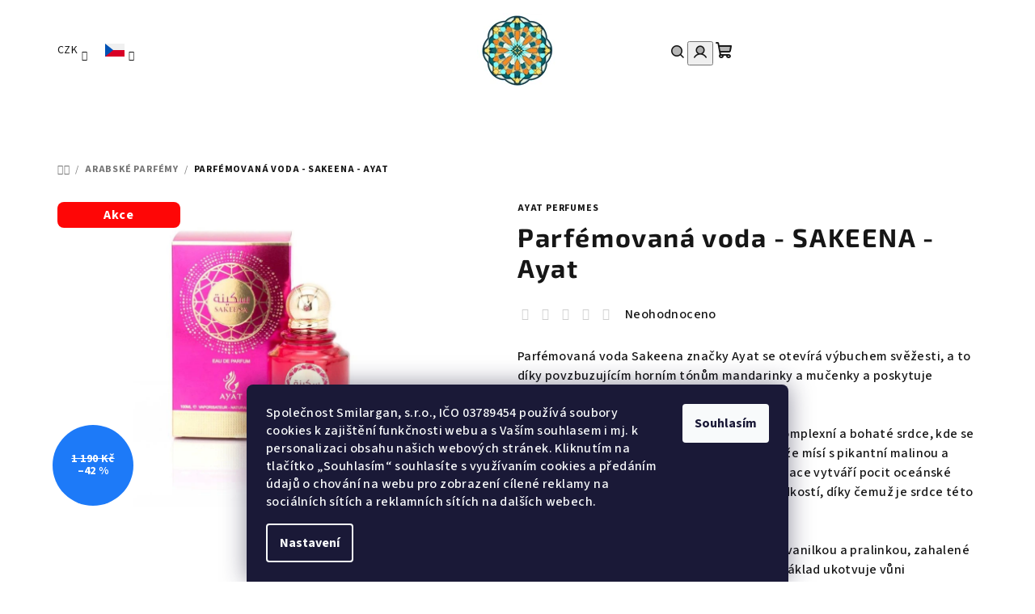

--- FILE ---
content_type: text/html; charset=utf-8
request_url: https://www.krasyorientu.cz/parfemovana-voda-sakeena-ayat-100ml/
body_size: 37603
content:
<!doctype html><html lang="cs" dir="ltr" class="header-background-light external-fonts-loaded"><head><meta charset="utf-8" /><meta name="viewport" content="width=device-width,initial-scale=1" /><title>Parfémovaná voda - SAKEENA - Ayat - Krásy Orientu</title><link rel="preconnect" href="https://cdn.myshoptet.com" /><link rel="dns-prefetch" href="https://cdn.myshoptet.com" /><link rel="preload" href="https://cdn.myshoptet.com/prj/dist/master/cms/libs/jquery/jquery-1.11.3.min.js" as="script" /><link href="https://cdn.myshoptet.com/prj/dist/master/cms/templates/frontend_templates/shared/css/font-face/source-sans-3.css" rel="stylesheet"><link href="https://cdn.myshoptet.com/prj/dist/master/cms/templates/frontend_templates/shared/css/font-face/exo-2.css" rel="stylesheet"><link href="https://cdn.myshoptet.com/prj/dist/master/shop/dist/font-shoptet-14.css.d90e56d0dd782c13aabd.css" rel="stylesheet"><script>
dataLayer = [];
dataLayer.push({'shoptet' : {
    "pageId": 2629,
    "pageType": "productDetail",
    "currency": "CZK",
    "currencyInfo": {
        "decimalSeparator": ",",
        "exchangeRate": 1,
        "priceDecimalPlaces": 0,
        "symbol": "K\u010d",
        "symbolLeft": 0,
        "thousandSeparator": " "
    },
    "language": "cs",
    "projectId": 204602,
    "product": {
        "id": 32616,
        "guid": "197c3e30-87e8-11ee-9bc7-c2d95f10c35c",
        "hasVariants": true,
        "codes": [
            {
                "code": "AYAT1180-2"
            },
            {
                "code": "AYAT1180"
            }
        ],
        "name": "Parf\u00e9movan\u00e1 voda - SAKEENA - Ayat",
        "appendix": "",
        "weight": 0,
        "manufacturer": "Ayat Perfumes",
        "manufacturerGuid": "1EF5332A46086F90B117DA0BA3DED3EE",
        "currentCategory": "Arabsk\u00e9 parf\u00e9my",
        "currentCategoryGuid": "e7c52f79-2dd7-11e8-8216-002590dad85e",
        "defaultCategory": "Arabsk\u00e9 parf\u00e9my",
        "defaultCategoryGuid": "e7c52f79-2dd7-11e8-8216-002590dad85e",
        "currency": "CZK",
        "priceWithVat": 690
    },
    "stocks": [
        {
            "id": 1,
            "title": "Kr\u00e1sy Orientu",
            "isDeliveryPoint": 1,
            "visibleOnEshop": 1
        },
        {
            "id": "ext",
            "title": "Sklad",
            "isDeliveryPoint": 0,
            "visibleOnEshop": 1
        }
    ],
    "cartInfo": {
        "id": null,
        "freeShipping": false,
        "freeShippingFrom": null,
        "leftToFreeGift": {
            "formattedPrice": "0 K\u010d",
            "priceLeft": 0
        },
        "freeGift": false,
        "leftToFreeShipping": {
            "priceLeft": null,
            "dependOnRegion": null,
            "formattedPrice": null
        },
        "discountCoupon": [],
        "getNoBillingShippingPrice": {
            "withoutVat": 0,
            "vat": 0,
            "withVat": 0
        },
        "cartItems": [],
        "taxMode": "ORDINARY"
    },
    "cart": [],
    "customer": {
        "priceRatio": 1,
        "priceListId": 1,
        "groupId": null,
        "registered": false,
        "mainAccount": false
    }
}});
dataLayer.push({'cookie_consent' : {
    "marketing": "denied",
    "analytics": "denied"
}});
document.addEventListener('DOMContentLoaded', function() {
    shoptet.consent.onAccept(function(agreements) {
        if (agreements.length == 0) {
            return;
        }
        dataLayer.push({
            'cookie_consent' : {
                'marketing' : (agreements.includes(shoptet.config.cookiesConsentOptPersonalisation)
                    ? 'granted' : 'denied'),
                'analytics': (agreements.includes(shoptet.config.cookiesConsentOptAnalytics)
                    ? 'granted' : 'denied')
            },
            'event': 'cookie_consent'
        });
    });
});
</script>

<!-- Google Tag Manager -->
<script>(function(w,d,s,l,i){w[l]=w[l]||[];w[l].push({'gtm.start':
new Date().getTime(),event:'gtm.js'});var f=d.getElementsByTagName(s)[0],
j=d.createElement(s),dl=l!='dataLayer'?'&l='+l:'';j.async=true;j.src=
'https://www.googletagmanager.com/gtm.js?id='+i+dl;f.parentNode.insertBefore(j,f);
})(window,document,'script','dataLayer','GTM-P649GBV');</script>
<!-- End Google Tag Manager -->

<meta property="og:type" content="website"><meta property="og:site_name" content="krasyorientu.cz"><meta property="og:url" content="https://www.krasyorientu.cz/parfemovana-voda-sakeena-ayat-100ml/"><meta property="og:title" content="Parfémovaná voda - SAKEENA - Ayat - Krásy Orientu"><meta name="author" content="Krásy Orientu"><meta name="web_author" content="Shoptet.cz"><meta name="dcterms.rightsHolder" content="www.krasyorientu.cz"><meta name="robots" content="index,follow"><meta property="og:image" content="https://cdn.myshoptet.com/usr/www.krasyorientu.cz/user/shop/big/32616-1_sakeena-1.jpg?66cdc9e6"><meta property="og:description" content="Parfémovaná voda Sakeena značky Ayat se otevírá výbuchem svěžesti, a to díky povzbuzujícím horním tónům mandarinky a mučenky a poskytuje šťavnatý a energický začátek."><meta name="description" content="Parfémovaná voda Sakeena značky Ayat se otevírá výbuchem svěžesti, a to díky povzbuzujícím horním tónům mandarinky a mučenky a poskytuje šťavnatý a energický začátek."><meta name="google-site-verification" content="pMP-VahWYCdN18znKjTCiedwruJLjMPTfLGm9ZnQeQA"><meta property="product:price:amount" content="690"><meta property="product:price:currency" content="CZK"><style>:root {--color-primary: #FFFFFF;--color-primary-h: 0;--color-primary-s: 0%;--color-primary-l: 100%;--color-primary-hover: #FFFFFF;--color-primary-hover-h: 0;--color-primary-hover-s: 0%;--color-primary-hover-l: 100%;--color-secondary: #161616;--color-secondary-h: 0;--color-secondary-s: 0%;--color-secondary-l: 9%;--color-secondary-hover: #797272;--color-secondary-hover-h: 0;--color-secondary-hover-s: 3%;--color-secondary-hover-l: 46%;--color-tertiary: #F9F9F9;--color-tertiary-h: 0;--color-tertiary-s: 0%;--color-tertiary-l: 98%;--color-tertiary-hover: #161616;--color-tertiary-hover-h: 0;--color-tertiary-hover-s: 0%;--color-tertiary-hover-l: 9%;--color-header-background: #FFFFFF;--template-font: "Source Sans 3";--template-headings-font: "Exo 2";--header-background-url: url("[data-uri]");--cookies-notice-background: #1A1937;--cookies-notice-color: #F8FAFB;--cookies-notice-button-hover: #f5f5f5;--cookies-notice-link-hover: #27263f;--templates-update-management-preview-mode-content: "Náhled aktualizací šablony je aktivní pro váš prohlížeč."}</style>
    
    <link href="https://cdn.myshoptet.com/prj/dist/master/shop/dist/main-14.less.49334c2a0bd7c3ed0f9c.css" rel="stylesheet" />
                <link href="https://cdn.myshoptet.com/prj/dist/master/shop/dist/mobile-header-v1-14.less.10721fb2626f6cacd20c.css" rel="stylesheet" />
    
    <script>var shoptet = shoptet || {};</script>
    <script src="https://cdn.myshoptet.com/prj/dist/master/shop/dist/main-3g-header.js.05f199e7fd2450312de2.js"></script>
<!-- User include --><!-- api 427(81) html code header -->
<link rel="stylesheet" href="https://cdn.myshoptet.com/usr/api2.dklab.cz/user/documents/_doplnky/instagram/204602/11/204602_11.css" type="text/css" /><style>
        :root {
            --dklab-instagram-header-color: #000000;  
            --dklab-instagram-header-background: #DDDDDD;  
            --dklab-instagram-font-weight: 700;
            --dklab-instagram-font-size: 180%;
            --dklab-instagram-logoUrl: url(https://cdn.myshoptet.com/usr/api2.dklab.cz/user/documents/_doplnky/instagram/img/logo-duha.png); 
            --dklab-instagram-logo-size-width: 40px;
            --dklab-instagram-logo-size-height: 40px;                        
            --dklab-instagram-hover-content: 0;                        
            --dklab-instagram-padding: 0px;                        
            --dklab-instagram-border-color: #888888;
            
        }
        </style>
<!-- api 550(198) html code header -->

<!-- Trackovací kód - Emailkampane.cz - ZAČÁTEK KÓDU-->
    <script>
            !function(e,r,t,a,c){ localStorage.ecr=r.referrer,localStorage.ecu=e.location.href,a=r.createElement(t),c=r.getElementsByTagName(t)[0],a.async=1,a.src="https://tr-fe.emailkampane.cz/v1/app-starter.min.js",c.parentNode.insertBefore(a,c)}(window,document,"script");
    </script>
    <script>
!function(e,r,t,a,c,k){ e.EmailcampaignsTracker=a,e.ektracker=e.ektracker||function(){ (e.ektracker.q=e.ektracker.q||[]).push(arguments)},e.ektracker.t=new Date,e.ektracker.m="",c=r.createElement(t),k=r.getElementsByTagName(t)[0],c.async=1,c.src="https://tr-fe.emailkampane.cz/v1/app.min.js",k.parentNode.insertBefore(c,k)}(window,document,"script","ektracker");
        ektracker('init', "5c506f8fadaed9");
        ektracker('pageVisit');
    </script>
    <!-- Trackovací kód - Emailkampane.cz - KONEC KÓDU-->
    
<!-- service 427(81) html code header -->
<link rel="stylesheet" href="https://cdn.myshoptet.com/usr/api2.dklab.cz/user/documents/_doplnky/instagram/font/instagramplus.css" type="text/css" />

<!-- project html code header -->
<link rel="apple-touch-icon" sizes="180x180" href="/user/documents/favicons/apple-touch-icon.png">
<link rel="icon" type="image/png" sizes="32x32" href="/user/documents/favicons/favicon-32x32.png">
<link rel="icon" type="image/png" sizes="16x16" href="/user/documents/favicons/favicon-16x16.png">
<link rel="manifest" href="/user/documents/favicons/site.webmanifest">
<link rel="mask-icon" href="/user/documents/favicons/safari-pinned-tab.svg" color="#c8cc00">
<meta name="msapplication-TileColor" content="#2b5797">
<meta name="theme-color" content="#edf200">
<meta name="msvalidate.01" content="8EF9C4B5C0388DFBE0E9011416B7FFA6" />
<meta name="google-site-verification" content="7jo09LGFX73Tz3dxA32Tnue5aUCyekybCzh7zxcuvFI" />
<meta name="facebook-domain-verification" content="vv075vz4v6gc1uoeziwjfpljnitdu1" />
<style>
/* Nastavi sirku menu na plnou sirku webu 
#navigation {
    width: 100%;
} */

/* Logo padding 0 */
#header .site-name{padding-top:0px;padding-bottom:0px} 

/* Product listing border color */
.product { border-color: #f7f7f7; }

/* Footer background color ligther gray */
footer { background-color: #fdfdfd; }
</style>
<script type="text/javascript">
    window.smartlook||(function(d) {
    var o=smartlook=function(){ o.api.push(arguments)},h=d.getElementsByTagName('head')[0];
    var c=d.createElement('script');o.api=new Array();c.async=true;c.type='text/javascript';
    c.charset='utf-8';c.src='https://rec.smartlook.com/recorder.js';h.appendChild(c);
    })(document);
    smartlook('init', '66091d9dffbbc2b6aad1fe4065041ce5a3e54d7a');
</script>
<style>
.products-block.products .p .name {text-align:center;}
.products-block .p-bottom .p-desc  {text-align: center;}
</style>


<!-- /User include --><link rel="canonical" href="https://www.krasyorientu.cz/parfemovana-voda-sakeena-ayat-100ml/" /><link rel="alternate" hreflang="cs" href="https://www.krasyorientu.cz/parfemovana-voda-sakeena-ayat-100ml/" /><link rel="alternate" hreflang="en" href="https://www.krasyorientu.cz/en/perfume-sakeena-ayat-100ml/" /><link rel="alternate" hreflang="de" href="https://www.krasyorientu.cz/de/parfum-sakeena-ayat-100ml/" /><link rel="alternate" hreflang="x-default" href="https://www.krasyorientu.cz/parfemovana-voda-sakeena-ayat-100ml/" />    <script>
        var _hwq = _hwq || [];
        _hwq.push(['setKey', '619E9B98EB21CE89F3A163C2D1008875']);
        _hwq.push(['setTopPos', '0']);
        _hwq.push(['showWidget', '22']);
        (function() {
            var ho = document.createElement('script');
            ho.src = 'https://cz.im9.cz/direct/i/gjs.php?n=wdgt&sak=619E9B98EB21CE89F3A163C2D1008875';
            var s = document.getElementsByTagName('script')[0]; s.parentNode.insertBefore(ho, s);
        })();
    </script>
<script>!function(){var t={9196:function(){!function(){var t=/\[object (Boolean|Number|String|Function|Array|Date|RegExp)\]/;function r(r){return null==r?String(r):(r=t.exec(Object.prototype.toString.call(Object(r))))?r[1].toLowerCase():"object"}function n(t,r){return Object.prototype.hasOwnProperty.call(Object(t),r)}function e(t){if(!t||"object"!=r(t)||t.nodeType||t==t.window)return!1;try{if(t.constructor&&!n(t,"constructor")&&!n(t.constructor.prototype,"isPrototypeOf"))return!1}catch(t){return!1}for(var e in t);return void 0===e||n(t,e)}function o(t,r,n){this.b=t,this.f=r||function(){},this.d=!1,this.a={},this.c=[],this.e=function(t){return{set:function(r,n){u(c(r,n),t.a)},get:function(r){return t.get(r)}}}(this),i(this,t,!n);var e=t.push,o=this;t.push=function(){var r=[].slice.call(arguments,0),n=e.apply(t,r);return i(o,r),n}}function i(t,n,o){for(t.c.push.apply(t.c,n);!1===t.d&&0<t.c.length;){if("array"==r(n=t.c.shift()))t:{var i=n,a=t.a;if("string"==r(i[0])){for(var f=i[0].split("."),s=f.pop(),p=(i=i.slice(1),0);p<f.length;p++){if(void 0===a[f[p]])break t;a=a[f[p]]}try{a[s].apply(a,i)}catch(t){}}}else if("function"==typeof n)try{n.call(t.e)}catch(t){}else{if(!e(n))continue;for(var l in n)u(c(l,n[l]),t.a)}o||(t.d=!0,t.f(t.a,n),t.d=!1)}}function c(t,r){for(var n={},e=n,o=t.split("."),i=0;i<o.length-1;i++)e=e[o[i]]={};return e[o[o.length-1]]=r,n}function u(t,o){for(var i in t)if(n(t,i)){var c=t[i];"array"==r(c)?("array"==r(o[i])||(o[i]=[]),u(c,o[i])):e(c)?(e(o[i])||(o[i]={}),u(c,o[i])):o[i]=c}}window.DataLayerHelper=o,o.prototype.get=function(t){var r=this.a;t=t.split(".");for(var n=0;n<t.length;n++){if(void 0===r[t[n]])return;r=r[t[n]]}return r},o.prototype.flatten=function(){this.b.splice(0,this.b.length),this.b[0]={},u(this.a,this.b[0])}}()}},r={};function n(e){var o=r[e];if(void 0!==o)return o.exports;var i=r[e]={exports:{}};return t[e](i,i.exports,n),i.exports}n.n=function(t){var r=t&&t.__esModule?function(){return t.default}:function(){return t};return n.d(r,{a:r}),r},n.d=function(t,r){for(var e in r)n.o(r,e)&&!n.o(t,e)&&Object.defineProperty(t,e,{enumerable:!0,get:r[e]})},n.o=function(t,r){return Object.prototype.hasOwnProperty.call(t,r)},function(){"use strict";n(9196)}()}();</script><style>/* custom background */@media (min-width: 992px) {body {background-position: left top;background-repeat: repeat !important;background-attachment: scroll;}}</style>    <!-- Global site tag (gtag.js) - Google Analytics -->
    <script async src="https://www.googletagmanager.com/gtag/js?id=G-76VHY0RQYP"></script>
    <script>
        
        window.dataLayer = window.dataLayer || [];
        function gtag(){dataLayer.push(arguments);}
        

                    console.debug('default consent data');

            gtag('consent', 'default', {"ad_storage":"denied","analytics_storage":"denied","ad_user_data":"denied","ad_personalization":"denied","wait_for_update":500});
            dataLayer.push({
                'event': 'default_consent'
            });
        
        gtag('js', new Date());

                gtag('config', 'UA-177594971-1', { 'groups': "UA" });
        
                gtag('config', 'G-76VHY0RQYP', {"groups":"GA4","send_page_view":false,"content_group":"productDetail","currency":"CZK","page_language":"cs"});
        
                gtag('config', 'AW-968562233');
        
        
        
        
        
                    gtag('event', 'page_view', {"send_to":"GA4","page_language":"cs","content_group":"productDetail","currency":"CZK"});
        
                gtag('set', 'currency', 'CZK');

        gtag('event', 'view_item', {
            "send_to": "UA",
            "items": [
                {
                    "id": "AYAT1180",
                    "name": "Parf\u00e9movan\u00e1 voda - SAKEENA - Ayat",
                    "category": "Arabsk\u00e9 parf\u00e9my",
                                        "brand": "Ayat Perfumes",
                                                            "variant": "Objem: 100ml",
                                        "price": 570
                }
            ]
        });
        
        
        
        
        
                    gtag('event', 'view_item', {"send_to":"GA4","page_language":"cs","content_group":"productDetail","value":570,"currency":"CZK","items":[{"item_id":"AYAT1180","item_name":"Parf\u00e9movan\u00e1 voda - SAKEENA - Ayat","item_brand":"Ayat Perfumes","item_category":"Arabsk\u00e9 parf\u00e9my","item_variant":"AYAT1180~Objem: 100ml","price":570,"quantity":1,"index":0}]});
        
        
        
        
        
        
        
        document.addEventListener('DOMContentLoaded', function() {
            if (typeof shoptet.tracking !== 'undefined') {
                for (var id in shoptet.tracking.bannersList) {
                    gtag('event', 'view_promotion', {
                        "send_to": "UA",
                        "promotions": [
                            {
                                "id": shoptet.tracking.bannersList[id].id,
                                "name": shoptet.tracking.bannersList[id].name,
                                "position": shoptet.tracking.bannersList[id].position
                            }
                        ]
                    });
                }
            }

            shoptet.consent.onAccept(function(agreements) {
                if (agreements.length !== 0) {
                    console.debug('gtag consent accept');
                    var gtagConsentPayload =  {
                        'ad_storage': agreements.includes(shoptet.config.cookiesConsentOptPersonalisation)
                            ? 'granted' : 'denied',
                        'analytics_storage': agreements.includes(shoptet.config.cookiesConsentOptAnalytics)
                            ? 'granted' : 'denied',
                                                                                                'ad_user_data': agreements.includes(shoptet.config.cookiesConsentOptPersonalisation)
                            ? 'granted' : 'denied',
                        'ad_personalization': agreements.includes(shoptet.config.cookiesConsentOptPersonalisation)
                            ? 'granted' : 'denied',
                        };
                    console.debug('update consent data', gtagConsentPayload);
                    gtag('consent', 'update', gtagConsentPayload);
                    dataLayer.push(
                        { 'event': 'update_consent' }
                    );
                }
            });
        });
    </script>
<script>
    (function(t, r, a, c, k, i, n, g) { t['ROIDataObject'] = k;
    t[k]=t[k]||function(){ (t[k].q=t[k].q||[]).push(arguments) },t[k].c=i;n=r.createElement(a),
    g=r.getElementsByTagName(a)[0];n.async=1;n.src=c;g.parentNode.insertBefore(n,g)
    })(window, document, 'script', '//www.heureka.cz/ocm/sdk.js?source=shoptet&version=2&page=product_detail', 'heureka', 'cz');

    heureka('set_user_consent', 0);
</script>
</head><body class="desktop id-2629 in-arabske-parfemy template-14 type-product type-detail one-column-body columns-4 smart-labels-active ums_forms_redesign--off ums_a11y_category_page--on ums_discussion_rating_forms--off ums_flags_display_unification--on ums_a11y_login--on mobile-header-version-1"><noscript>
    <style>
        #header {
            padding-top: 0;
            position: relative !important;
            top: 0;
        }
        .header-navigation {
            position: relative !important;
        }
        .overall-wrapper {
            margin: 0 !important;
        }
        body:not(.ready) {
            visibility: visible !important;
        }
    </style>
    <div class="no-javascript">
        <div class="no-javascript__title">Musíte změnit nastavení vašeho prohlížeče</div>
        <div class="no-javascript__text">Podívejte se na: <a href="https://www.google.com/support/bin/answer.py?answer=23852">Jak povolit JavaScript ve vašem prohlížeči</a>.</div>
        <div class="no-javascript__text">Pokud používáte software na blokování reklam, může být nutné povolit JavaScript z této stránky.</div>
        <div class="no-javascript__text">Děkujeme.</div>
    </div>
</noscript>

        <div id="fb-root"></div>
        <script>
            window.fbAsyncInit = function() {
                FB.init({
//                    appId            : 'your-app-id',
                    autoLogAppEvents : true,
                    xfbml            : true,
                    version          : 'v19.0'
                });
            };
        </script>
        <script async defer crossorigin="anonymous" src="https://connect.facebook.net/cs_CZ/sdk.js"></script>
<!-- Google Tag Manager (noscript) -->
<noscript><iframe src="https://www.googletagmanager.com/ns.html?id=GTM-P649GBV"
height="0" width="0" style="display:none;visibility:hidden"></iframe></noscript>
<!-- End Google Tag Manager (noscript) -->

    <div class="siteCookies siteCookies--bottom siteCookies--dark js-siteCookies" role="dialog" data-testid="cookiesPopup" data-nosnippet>
        <div class="siteCookies__form">
            <div class="siteCookies__content">
                <div class="siteCookies__text">
                    <span class="cookies-info__intro">Společnost Smilargan, s.r.o., IČO 03789454 používá soubory cookies k zajištění funkčnosti webu a s Vaším souhlasem i mj. k personalizaci obsahu našich webových stránek. Kliknutím na tlačítko „Souhlasím“ souhlasíte s využívaním cookies a předáním údajů o chování na webu pro zobrazení cílené reklamy na sociálních sítích a reklamních sítích na dalších webech.</span>
                </div>
                <p class="siteCookies__links">
                    <button class="siteCookies__link js-cookies-settings" aria-label="Nastavení cookies" data-testid="cookiesSettings">Nastavení</button>
                </p>
            </div>
            <div class="siteCookies__buttonWrap">
                                <button class="siteCookies__button js-cookiesConsentSubmit" value="all" aria-label="Přijmout cookies" data-testid="buttonCookiesAccept">Souhlasím</button>
            </div>
        </div>
        <script>
            document.addEventListener("DOMContentLoaded", () => {
                const siteCookies = document.querySelector('.js-siteCookies');
                document.addEventListener("scroll", shoptet.common.throttle(() => {
                    const st = document.documentElement.scrollTop;
                    if (st > 1) {
                        siteCookies.classList.add('siteCookies--scrolled');
                    } else {
                        siteCookies.classList.remove('siteCookies--scrolled');
                    }
                }, 100));
            });
        </script>
    </div>
<a href="#content" class="skip-link sr-only">Přejít na obsah</a><div class="overall-wrapper"><header id="header">
        <div class="header-top">
            <div class="container navigation-wrapper header-top-wrapper">
                <div class="navigation-tools">
                        <div class="languagesMenu">
        <button id="topNavigationDropdown" class="languagesMenu__flags" type="button" data-toggle="dropdown" aria-haspopup="true" aria-expanded="false">
            <svg aria-hidden="true" style="position: absolute; width: 0; height: 0; overflow: hidden;" version="1.1" xmlns="http://www.w3.org/2000/svg" xmlns:xlink="http://www.w3.org/1999/xlink"><defs><symbol id="shp-flag-CZ" viewBox="0 0 32 32"><title>CZ</title><path fill="#0052b4" style="fill: var(--color20, #0052b4)" d="M0 5.334h32v21.333h-32v-21.333z"></path><path fill="#d80027" style="fill: var(--color19, #d80027)" d="M32 16v10.666h-32l13.449-10.666z"></path><path fill="#f0f0f0" style="fill: var(--color21, #f0f0f0)" d="M32 5.334v10.666h-18.551l-13.449-10.666z"></path></symbol><symbol id="shp-flag-GB" viewBox="0 0 32 32"><title>GB</title><path fill="#f0f0f0" style="fill: var(--color21, #f0f0f0)" d="M0 5.333h32v21.334h-32v-21.334z"></path><path fill="#d80027" style="fill: var(--color19, #d80027)" d="M18 5.333h-4v8.667h-14v4h14v8.667h4v-8.667h14v-4h-14z"></path><path fill="#0052b4" style="fill: var(--color20, #0052b4)" d="M24.612 19.71l7.388 4.105v-4.105z"></path><path fill="#0052b4" style="fill: var(--color20, #0052b4)" d="M19.478 19.71l12.522 6.957v-1.967l-8.981-4.989z"></path><path fill="#0052b4" style="fill: var(--color20, #0052b4)" d="M28.665 26.666l-9.186-5.104v5.104z"></path><path fill="#f0f0f0" style="fill: var(--color21, #f0f0f0)" d="M19.478 19.71l12.522 6.957v-1.967l-8.981-4.989z"></path><path fill="#d80027" style="fill: var(--color19, #d80027)" d="M19.478 19.71l12.522 6.957v-1.967l-8.981-4.989z"></path><path fill="#0052b4" style="fill: var(--color20, #0052b4)" d="M5.646 19.71l-5.646 3.137v-3.137z"></path><path fill="#0052b4" style="fill: var(--color20, #0052b4)" d="M12.522 20.594v6.072h-10.929z"></path><path fill="#d80027" style="fill: var(--color19, #d80027)" d="M8.981 19.71l-8.981 4.989v1.967l12.522-6.957z"></path><path fill="#0052b4" style="fill: var(--color20, #0052b4)" d="M7.388 12.29l-7.388-4.105v4.105z"></path><path fill="#0052b4" style="fill: var(--color20, #0052b4)" d="M12.522 12.29l-12.522-6.957v1.967l8.981 4.989z"></path><path fill="#0052b4" style="fill: var(--color20, #0052b4)" d="M3.335 5.333l9.186 5.104v-5.104z"></path><path fill="#f0f0f0" style="fill: var(--color21, #f0f0f0)" d="M12.522 12.29l-12.522-6.957v1.967l8.981 4.989z"></path><path fill="#d80027" style="fill: var(--color19, #d80027)" d="M12.522 12.29l-12.522-6.957v1.967l8.981 4.989z"></path><path fill="#0052b4" style="fill: var(--color20, #0052b4)" d="M26.354 12.29l5.646-3.137v3.137z"></path><path fill="#0052b4" style="fill: var(--color20, #0052b4)" d="M19.478 11.405v-6.072h10.929z"></path><path fill="#d80027" style="fill: var(--color19, #d80027)" d="M23.019 12.29l8.981-4.989v-1.967l-12.522 6.957z"></path></symbol><symbol id="shp-flag-DE" viewBox="0 0 32 32"><title>DE</title><path fill="#d80027" style="fill: var(--color19, #d80027)" d="M0 5.333h32v21.334h-32v-21.334z"></path><path fill="#000" style="fill: var(--color9, #000)" d="M0 5.333h32v7.111h-32v-7.111z"></path><path fill="#ffda44" style="fill: var(--color17, #ffda44)" d="M0 19.555h32v7.111h-32v-7.111z"></path></symbol></defs></svg>
            <svg class="shp-flag shp-flag-CZ">
                <use xlink:href="#shp-flag-CZ"></use>
            </svg>
            <span class="caret"></span>
        </button>
        <div class="languagesMenu__content" aria-labelledby="topNavigationDropdown">
                            <div class="languagesMenu__box toggle-window js-languagesMenu__box" data-hover="true" data-target="currency">
                    <div class="languagesMenu__header languagesMenu__header--name">Měna</div>
                    <div class="languagesMenu__header languagesMenu__header--actual" data-toggle="dropdown">CZK<span class="caret"></span></div>
                    <ul class="languagesMenu__list languagesMenu__list--currency">
                                                    <li class="languagesMenu__list__item">
                                <a href="/action/Currency/changeCurrency/?currencyCode=CZK" rel="nofollow" class="languagesMenu__list__link languagesMenu__list__link--currency">CZK</a>
                            </li>
                                                    <li class="languagesMenu__list__item">
                                <a href="/action/Currency/changeCurrency/?currencyCode=EUR" rel="nofollow" class="languagesMenu__list__link languagesMenu__list__link--currency">EUR</a>
                            </li>
                                                    <li class="languagesMenu__list__item">
                                <a href="/action/Currency/changeCurrency/?currencyCode=HUF" rel="nofollow" class="languagesMenu__list__link languagesMenu__list__link--currency">HUF</a>
                            </li>
                                                    <li class="languagesMenu__list__item">
                                <a href="/action/Currency/changeCurrency/?currencyCode=PLN" rel="nofollow" class="languagesMenu__list__link languagesMenu__list__link--currency">PLN</a>
                            </li>
                                            </ul>
                </div>
                                        <div class="languagesMenu__box toggle-window js-languagesMenu__box" data-hover="true" data-target="language">
                    <div class="languagesMenu__header languagesMenu__header--name">Jazyk</div>
                    <div class="languagesMenu__header languagesMenu__header--actual" data-toggle="dropdown">
                                                                                    
    <svg class="shp-flag shp-flag-CZ">
        <use xlink:href="#shp-flag-CZ"></use>
    </svg>

                                                                                                                                                                                    <span class="caret"></span>
                    </div>
                    <ul class="languagesMenu__list languagesMenu__list--language">
                                                    <li>
                                <a href="/action/Language/changeLanguage/?language=cs" rel="nofollow" class="languagesMenu__list__link">
                                    <svg class="shp-flag shp-flag-CZ">
                                        <use xlink:href="#shp-flag-CZ"></use>
                                    </svg>
                                    <span class="languagesMenu__list__name languagesMenu__list__name--actual">Čeština</span>
                                </a>
                            </li>
                                                    <li>
                                <a href="/action/Language/changeLanguage/?language=en" rel="nofollow" class="languagesMenu__list__link">
                                    <svg class="shp-flag shp-flag-GB">
                                        <use xlink:href="#shp-flag-GB"></use>
                                    </svg>
                                    <span class="languagesMenu__list__name">English</span>
                                </a>
                            </li>
                                                    <li>
                                <a href="/action/Language/changeLanguage/?language=de" rel="nofollow" class="languagesMenu__list__link">
                                    <svg class="shp-flag shp-flag-DE">
                                        <use xlink:href="#shp-flag-DE"></use>
                                    </svg>
                                    <span class="languagesMenu__list__name">Deutsch</span>
                                </a>
                            </li>
                                            </ul>
                </div>
                    </div>
    </div>
                </div>
                <div class="site-name"><a href="/" data-testid="linkWebsiteLogo"><img src="https://cdn.myshoptet.com/usr/www.krasyorientu.cz/user/logos/logo-5.png" alt="Krásy Orientu" fetchpriority="low" /></a></div>                <div class="navigation-buttons">
                    <a href="#" class="toggle-window" data-target="search" data-testid="linkSearchIcon"><i class="icon-search"></i><span class="sr-only">Hledat</span></a>
                                                                                                                                            <button class="top-nav-button top-nav-button-login toggle-window" type="button" data-target="login" aria-haspopup="dialog" aria-expanded="false" aria-controls="login" data-testid="signin">
                                        <i class="icon-login"></i><span class="sr-only">Přihlášení</span>
                                    </button>
                                                                                                                                
    <a href="/kosik/" class="btn btn-icon toggle-window cart-count" data-target="cart" data-testid="headerCart" rel="nofollow" aria-haspopup="dialog" aria-expanded="false" aria-controls="cart-widget">
        <span class="icon-cart"></span>
                <span class="sr-only">Nákupní košík</span>
        
    
            </a>
                    <a href="#" class="toggle-window" data-target="navigation" data-testid="hamburgerMenu"></a>
                </div>
                <div class="user-action">
                                            <div class="user-action-in">
            <div id="login" class="user-action-login popup-widget login-widget" role="dialog" aria-labelledby="loginHeading">
        <div class="popup-widget-inner">
                            <h2 id="loginHeading">Přihlášení k vašemu účtu</h2><div id="customerLogin"><form action="/action/Customer/Login/" method="post" id="formLoginIncluded" class="csrf-enabled formLogin" data-testid="formLogin"><input type="hidden" name="referer" value="" /><div class="form-group"><div class="input-wrapper email js-validated-element-wrapper no-label"><input type="email" name="email" class="form-control" autofocus placeholder="E-mailová adresa (např. jan@novak.cz)" data-testid="inputEmail" autocomplete="email" required /></div></div><div class="form-group"><div class="input-wrapper password js-validated-element-wrapper no-label"><input type="password" name="password" class="form-control" placeholder="Heslo" data-testid="inputPassword" autocomplete="current-password" required /><span class="no-display">Nemůžete vyplnit toto pole</span><input type="text" name="surname" value="" class="no-display" /></div></div><div class="form-group"><div class="login-wrapper"><button type="submit" class="btn btn-secondary btn-text btn-login" data-testid="buttonSubmit">Přihlásit se</button><div class="password-helper"><a href="/registrace/" data-testid="signup" rel="nofollow">Nová registrace</a><a href="/klient/zapomenute-heslo/" rel="nofollow">Zapomenuté heslo</a></div></div></div><div class="social-login-buttons"><div class="social-login-buttons-divider"><span>nebo</span></div><div class="form-group"><a href="/action/Social/login/?provider=Facebook" class="login-btn facebook" rel="nofollow"><span class="login-facebook-icon"><i class="icon-facebook-square"></i></span><strong>Přihlásit se přes Facebook</strong></a></div><div class="form-group"><a href="/action/Social/login/?provider=Google" class="login-btn google" rel="nofollow"><span class="login-google-icon"></span><strong>Přihlásit se přes Google</strong></a></div></div></form>
</div>                    </div>
    </div>

        <div id="cart-widget" class="user-action-cart popup-widget cart-widget loader-wrapper" data-testid="popupCartWidget" role="dialog" aria-hidden="true">
        <div class="popup-widget-inner cart-widget-inner place-cart-here">
            <div class="loader-overlay">
                <div class="loader"></div>
            </div>
        </div>
    </div>

        <div class="user-action-search popup-widget search-widget search stay-open" itemscope itemtype="https://schema.org/WebSite" data-testid="searchWidget">
        <span href="#" class="search-widget-close toggle-window" data-target="search" data-testid="linkSearchIcon"></span>
        <meta itemprop="headline" content="Arabské parfémy"/><meta itemprop="url" content="https://www.krasyorientu.cz"/><meta itemprop="text" content="Parfémovaná voda Sakeena značky Ayat se otevírá výbuchem svěžesti, a to díky povzbuzujícím horním tónům mandarinky a mučenky a poskytuje šťavnatý a energický začátek."/>        <form action="/action/ProductSearch/prepareString/" method="post"
    id="formSearchForm" class="search-form compact-form js-search-main"
    itemprop="potentialAction" itemscope itemtype="https://schema.org/SearchAction" data-testid="searchForm">
    <fieldset>
        <meta itemprop="target"
            content="https://www.krasyorientu.cz/vyhledavani/?string={string}"/>
        <input type="hidden" name="language" value="cs"/>
        
    <span class="search-form-input-group">
        
    <span class="search-input-icon" aria-hidden="true"></span>

<input
    type="search"
    name="string"
        class="query-input form-control search-input js-search-input"
    placeholder="Napište, co hledáte"
    autocomplete="off"
    required
    itemprop="query-input"
    aria-label="Vyhledávání"
    data-testid="searchInput"
>
        <button type="submit" class="btn btn-default search-button" data-testid="searchBtn">Hledat</button>
    </span>

    </fieldset>
</form>
    </div>
</div>
                                    </div>
            </div>
        </div>
        <div class="header-bottom">
            <div class="navigation-wrapper header-bottom-wrapper">
                <nav id="navigation" aria-label="Hlavní menu" data-collapsible="true"><div class="navigation-in menu"><ul class="menu-level-1" role="menubar" data-testid="headerMenuItems"><li class="menu-item-3194" role="none"><a href="/slevy/" data-testid="headerMenuItem" role="menuitem" aria-expanded="false"><b>Slevy</b></a></li>
<li class="menu-item-2629 ext" role="none"><a href="/arabske-parfemy/" class="active" data-testid="headerMenuItem" role="menuitem" aria-haspopup="true" aria-expanded="false"><b>Arabské parfémy</b><span class="submenu-arrow"></span></a><ul class="menu-level-2" aria-label="Arabské parfémy" tabindex="-1" role="menu"><li class="menu-item-2632" role="none"><a href="/arabske-parfemy-pro-muze/" class="menu-image" data-testid="headerMenuItem" tabindex="-1" aria-hidden="true"><img src="data:image/svg+xml,%3Csvg%20width%3D%22140%22%20height%3D%22100%22%20xmlns%3D%22http%3A%2F%2Fwww.w3.org%2F2000%2Fsvg%22%3E%3C%2Fsvg%3E" alt="" aria-hidden="true" width="140" height="100"  data-src="https://cdn.myshoptet.com/usr/www.krasyorientu.cz/user/categories/thumb/black-amsterdam-2.jpg" fetchpriority="low" /></a><div><a href="/arabske-parfemy-pro-muze/" data-testid="headerMenuItem" role="menuitem"><span>Arabské parfémy pro muže</span></a>
                        </div></li><li class="menu-item-2635" role="none"><a href="/orientalni-parfemy-pro-zeny/" class="menu-image" data-testid="headerMenuItem" tabindex="-1" aria-hidden="true"><img src="data:image/svg+xml,%3Csvg%20width%3D%22140%22%20height%3D%22100%22%20xmlns%3D%22http%3A%2F%2Fwww.w3.org%2F2000%2Fsvg%22%3E%3C%2Fsvg%3E" alt="" aria-hidden="true" width="140" height="100"  data-src="https://cdn.myshoptet.com/usr/www.krasyorientu.cz/user/categories/thumb/vivid-pink-2.jpg" fetchpriority="low" /></a><div><a href="/orientalni-parfemy-pro-zeny/" data-testid="headerMenuItem" role="menuitem"><span>Orientální parfémy pro ženy</span></a>
                        </div></li><li class="menu-item-2638" role="none"><a href="/parfemy-do-auta/" class="menu-image" data-testid="headerMenuItem" tabindex="-1" aria-hidden="true"><img src="data:image/svg+xml,%3Csvg%20width%3D%22140%22%20height%3D%22100%22%20xmlns%3D%22http%3A%2F%2Fwww.w3.org%2F2000%2Fsvg%22%3E%3C%2Fsvg%3E" alt="" aria-hidden="true" width="140" height="100"  data-src="https://cdn.myshoptet.com/usr/www.krasyorientu.cz/user/categories/thumb/auto.png" fetchpriority="low" /></a><div><a href="/parfemy-do-auta/" data-testid="headerMenuItem" role="menuitem"><span>Parfémy do auta</span></a>
                        </div></li><li class="menu-item-3120" role="none"><a href="/bytove-parfemy/" class="menu-image" data-testid="headerMenuItem" tabindex="-1" aria-hidden="true"><img src="data:image/svg+xml,%3Csvg%20width%3D%22140%22%20height%3D%22100%22%20xmlns%3D%22http%3A%2F%2Fwww.w3.org%2F2000%2Fsvg%22%3E%3C%2Fsvg%3E" alt="" aria-hidden="true" width="140" height="100"  data-src="https://cdn.myshoptet.com/usr/www.krasyorientu.cz/user/categories/thumb/parem.jpg" fetchpriority="low" /></a><div><a href="/bytove-parfemy/" data-testid="headerMenuItem" role="menuitem"><span>Bytové parfémy</span></a>
                        </div></li><li class="menu-item-3123" role="none"><a href="/bakhoory-a-kadidelnice/" class="menu-image" data-testid="headerMenuItem" tabindex="-1" aria-hidden="true"><img src="data:image/svg+xml,%3Csvg%20width%3D%22140%22%20height%3D%22100%22%20xmlns%3D%22http%3A%2F%2Fwww.w3.org%2F2000%2Fsvg%22%3E%3C%2Fsvg%3E" alt="" aria-hidden="true" width="140" height="100"  data-src="https://cdn.myshoptet.com/usr/www.krasyorientu.cz/user/categories/thumb/fakhar-al-arab.jpeg" fetchpriority="low" /></a><div><a href="/bakhoory-a-kadidelnice/" data-testid="headerMenuItem" role="menuitem"><span>Bakhoory a kadidelnice</span></a>
                        </div></li><li class="menu-item-3200" role="none"><a href="/telove-spreje-body-mist-telove-mlhy/" class="menu-image" data-testid="headerMenuItem" tabindex="-1" aria-hidden="true"><img src="data:image/svg+xml,%3Csvg%20width%3D%22140%22%20height%3D%22100%22%20xmlns%3D%22http%3A%2F%2Fwww.w3.org%2F2000%2Fsvg%22%3E%3C%2Fsvg%3E" alt="" aria-hidden="true" width="140" height="100"  data-src="https://cdn.myshoptet.com/usr/www.krasyorientu.cz/user/categories/thumb/brume-floral-bloom.jpg" fetchpriority="low" /></a><div><a href="/telove-spreje-body-mist-telove-mlhy/" data-testid="headerMenuItem" role="menuitem"><span>Tělové spreje | Body mist | Tělové mlhy</span></a>
                        </div></li><li class="menu-item-3210" role="none"><a href="/kvetinove-parfemy/" class="menu-image" data-testid="headerMenuItem" tabindex="-1" aria-hidden="true"><img src="data:image/svg+xml,%3Csvg%20width%3D%22140%22%20height%3D%22100%22%20xmlns%3D%22http%3A%2F%2Fwww.w3.org%2F2000%2Fsvg%22%3E%3C%2Fsvg%3E" alt="" aria-hidden="true" width="140" height="100"  data-src="https://cdn.myshoptet.com/usr/www.krasyorientu.cz/user/categories/thumb/cat2.png" fetchpriority="low" /></a><div><a href="/kvetinove-parfemy/" data-testid="headerMenuItem" role="menuitem"><span>Květinové parfémy</span></a>
                        </div></li><li class="menu-item-3213" role="none"><a href="/ovocne-parfemy/" class="menu-image" data-testid="headerMenuItem" tabindex="-1" aria-hidden="true"><img src="data:image/svg+xml,%3Csvg%20width%3D%22140%22%20height%3D%22100%22%20xmlns%3D%22http%3A%2F%2Fwww.w3.org%2F2000%2Fsvg%22%3E%3C%2Fsvg%3E" alt="" aria-hidden="true" width="140" height="100"  data-src="https://cdn.myshoptet.com/usr/www.krasyorientu.cz/user/categories/thumb/ovoce.png" fetchpriority="low" /></a><div><a href="/ovocne-parfemy/" data-testid="headerMenuItem" role="menuitem"><span>Ovocné parfémy</span></a>
                        </div></li><li class="menu-item-3216" role="none"><a href="/orientalni-a-exoticke-parfemy/" class="menu-image" data-testid="headerMenuItem" tabindex="-1" aria-hidden="true"><img src="data:image/svg+xml,%3Csvg%20width%3D%22140%22%20height%3D%22100%22%20xmlns%3D%22http%3A%2F%2Fwww.w3.org%2F2000%2Fsvg%22%3E%3C%2Fsvg%3E" alt="" aria-hidden="true" width="140" height="100"  data-src="https://cdn.myshoptet.com/usr/www.krasyorientu.cz/user/categories/thumb/orient.png" fetchpriority="low" /></a><div><a href="/orientalni-a-exoticke-parfemy/" data-testid="headerMenuItem" role="menuitem"><span>Orientální a exotické parfémy</span></a>
                        </div></li><li class="menu-item-3219" role="none"><a href="/drevite-parfemy/" class="menu-image" data-testid="headerMenuItem" tabindex="-1" aria-hidden="true"><img src="data:image/svg+xml,%3Csvg%20width%3D%22140%22%20height%3D%22100%22%20xmlns%3D%22http%3A%2F%2Fwww.w3.org%2F2000%2Fsvg%22%3E%3C%2Fsvg%3E" alt="" aria-hidden="true" width="140" height="100"  data-src="https://cdn.myshoptet.com/usr/www.krasyorientu.cz/user/categories/thumb/cat9.png" fetchpriority="low" /></a><div><a href="/drevite-parfemy/" data-testid="headerMenuItem" role="menuitem"><span>Dřevité parfémy</span></a>
                        </div></li><li class="menu-item-3222" role="none"><a href="/svezi-a-citrusove-parfemy/" class="menu-image" data-testid="headerMenuItem" tabindex="-1" aria-hidden="true"><img src="data:image/svg+xml,%3Csvg%20width%3D%22140%22%20height%3D%22100%22%20xmlns%3D%22http%3A%2F%2Fwww.w3.org%2F2000%2Fsvg%22%3E%3C%2Fsvg%3E" alt="" aria-hidden="true" width="140" height="100"  data-src="https://cdn.myshoptet.com/usr/www.krasyorientu.cz/user/categories/thumb/cat6.jpg" fetchpriority="low" /></a><div><a href="/svezi-a-citrusove-parfemy/" data-testid="headerMenuItem" role="menuitem"><span>Svěží a citrusové parfémy</span></a>
                        </div></li><li class="menu-item-3225" role="none"><a href="/korenene-parfemy/" class="menu-image" data-testid="headerMenuItem" tabindex="-1" aria-hidden="true"><img src="data:image/svg+xml,%3Csvg%20width%3D%22140%22%20height%3D%22100%22%20xmlns%3D%22http%3A%2F%2Fwww.w3.org%2F2000%2Fsvg%22%3E%3C%2Fsvg%3E" alt="" aria-hidden="true" width="140" height="100"  data-src="https://cdn.myshoptet.com/usr/www.krasyorientu.cz/user/categories/thumb/koreni.png" fetchpriority="low" /></a><div><a href="/korenene-parfemy/" data-testid="headerMenuItem" role="menuitem"><span>Kořeněné parfémy</span></a>
                        </div></li><li class="menu-item-3228" role="none"><a href="/gurmanske-parfemy/" class="menu-image" data-testid="headerMenuItem" tabindex="-1" aria-hidden="true"><img src="data:image/svg+xml,%3Csvg%20width%3D%22140%22%20height%3D%22100%22%20xmlns%3D%22http%3A%2F%2Fwww.w3.org%2F2000%2Fsvg%22%3E%3C%2Fsvg%3E" alt="" aria-hidden="true" width="140" height="100"  data-src="https://cdn.myshoptet.com/usr/www.krasyorientu.cz/user/categories/thumb/gourman.png" fetchpriority="low" /></a><div><a href="/gurmanske-parfemy/" data-testid="headerMenuItem" role="menuitem"><span>Gurmánské parfémy</span></a>
                        </div></li><li class="menu-item-3231" role="none"><a href="/pudrove-a-mosusove-parfemy/" class="menu-image" data-testid="headerMenuItem" tabindex="-1" aria-hidden="true"><img src="data:image/svg+xml,%3Csvg%20width%3D%22140%22%20height%3D%22100%22%20xmlns%3D%22http%3A%2F%2Fwww.w3.org%2F2000%2Fsvg%22%3E%3C%2Fsvg%3E" alt="" aria-hidden="true" width="140" height="100"  data-src="https://cdn.myshoptet.com/usr/www.krasyorientu.cz/user/categories/thumb/cat3.png" fetchpriority="low" /></a><div><a href="/pudrove-a-mosusove-parfemy/" data-testid="headerMenuItem" role="menuitem"><span>Pudrové a mošusové parfémy</span></a>
                        </div></li><li class="menu-item-3234" role="none"><a href="/niche-parfemy/" class="menu-image" data-testid="headerMenuItem" tabindex="-1" aria-hidden="true"><img src="data:image/svg+xml,%3Csvg%20width%3D%22140%22%20height%3D%22100%22%20xmlns%3D%22http%3A%2F%2Fwww.w3.org%2F2000%2Fsvg%22%3E%3C%2Fsvg%3E" alt="" aria-hidden="true" width="140" height="100"  data-src="https://cdn.myshoptet.com/usr/www.krasyorientu.cz/user/categories/thumb/bb6b7ed70729edb2ffe0d97e0e2caa94.jpg" fetchpriority="low" /></a><div><a href="/niche-parfemy/" data-testid="headerMenuItem" role="menuitem"><span>Niche parfémy</span></a>
                        </div></li></ul></li>
<li class="menu-item-2542 ext" role="none"><a href="/kosmetika-a-krasa/" data-testid="headerMenuItem" role="menuitem" aria-haspopup="true" aria-expanded="false"><b>Kosmetika a krása</b><span class="submenu-arrow"></span></a><ul class="menu-level-2" aria-label="Kosmetika a krása" tabindex="-1" role="menu"><li class="menu-item-3266 has-third-level" role="none"><a href="/turecka-kosmetika/" class="menu-image" data-testid="headerMenuItem" tabindex="-1" aria-hidden="true"><img src="data:image/svg+xml,%3Csvg%20width%3D%22140%22%20height%3D%22100%22%20xmlns%3D%22http%3A%2F%2Fwww.w3.org%2F2000%2Fsvg%22%3E%3C%2Fsvg%3E" alt="" aria-hidden="true" width="140" height="100"  data-src="https://cdn.myshoptet.com/usr/www.krasyorientu.cz/user/categories/thumb/gel2.jpg" fetchpriority="low" /></a><div><a href="/turecka-kosmetika/" data-testid="headerMenuItem" role="menuitem"><span>Turecká kosmetika</span></a>
                                                    <ul class="menu-level-3" role="menu">
                                                                    <li class="menu-item-3269" role="none">
                                        <a href="/pece-o-vlasy-2/" data-testid="headerMenuItem" role="menuitem">
                                            Péče o vlasy</a>                                    </li>
                                                                    <li class="menu-item-3272" role="none">
                                        <a href="/pece-o-plet/" data-testid="headerMenuItem" role="menuitem">
                                            Péče o pleť</a>                                    </li>
                                                                    <li class="menu-item-3275" role="none">
                                        <a href="/doplnky-stravy/" data-testid="headerMenuItem" role="menuitem">
                                            Doplňky stravy</a>                                    </li>
                                                            </ul>
                        </div></li><li class="menu-item-3254 has-third-level" role="none"><a href="/egyptska-kosmetika/" class="menu-image" data-testid="headerMenuItem" tabindex="-1" aria-hidden="true"><img src="data:image/svg+xml,%3Csvg%20width%3D%22140%22%20height%3D%22100%22%20xmlns%3D%22http%3A%2F%2Fwww.w3.org%2F2000%2Fsvg%22%3E%3C%2Fsvg%3E" alt="" aria-hidden="true" width="140" height="100"  data-src="https://cdn.myshoptet.com/usr/www.krasyorientu.cz/user/categories/thumb/kategorie-1.png" fetchpriority="low" /></a><div><a href="/egyptska-kosmetika/" data-testid="headerMenuItem" role="menuitem"><span>Egyptská kosmetika</span></a>
                                                    <ul class="menu-level-3" role="menu">
                                                                    <li class="menu-item-3257" role="none">
                                        <a href="/kremove-deodoranty-oud/" data-testid="headerMenuItem" role="menuitem">
                                            Krémové deodoranty OUD</a>                                    </li>
                                                                    <li class="menu-item-3260" role="none">
                                        <a href="/pletove-kremy-a-sera/" data-testid="headerMenuItem" role="menuitem">
                                            Pleťové krémy a séra</a>                                    </li>
                                                                    <li class="menu-item-3263" role="none">
                                        <a href="/pece-o-vlasy/" data-testid="headerMenuItem" role="menuitem">
                                            Péče o vlasy</a>                                    </li>
                                                            </ul>
                        </div></li><li class="menu-item-2665" role="none"><a href="/mydla-aleppo/" class="menu-image" data-testid="headerMenuItem" tabindex="-1" aria-hidden="true"><img src="data:image/svg+xml,%3Csvg%20width%3D%22140%22%20height%3D%22100%22%20xmlns%3D%22http%3A%2F%2Fwww.w3.org%2F2000%2Fsvg%22%3E%3C%2Fsvg%3E" alt="" aria-hidden="true" width="140" height="100"  data-src="https://cdn.myshoptet.com/usr/www.krasyorientu.cz/user/categories/thumb/aleppo.png" fetchpriority="low" /></a><div><a href="/mydla-aleppo/" data-testid="headerMenuItem" role="menuitem"><span>Mýdla Aleppo</span></a>
                        </div></li></ul></li>
<li class="menu-item-2545 ext" role="none"><a href="/moda/" data-testid="headerMenuItem" role="menuitem" aria-haspopup="true" aria-expanded="false"><b>Móda</b><span class="submenu-arrow"></span></a><ul class="menu-level-2" aria-label="Móda" tabindex="-1" role="menu"><li class="menu-item-2674 has-third-level" role="none"><a href="/doplnky/" class="menu-image" data-testid="headerMenuItem" tabindex="-1" aria-hidden="true"><img src="data:image/svg+xml,%3Csvg%20width%3D%22140%22%20height%3D%22100%22%20xmlns%3D%22http%3A%2F%2Fwww.w3.org%2F2000%2Fsvg%22%3E%3C%2Fsvg%3E" alt="" aria-hidden="true" width="140" height="100"  data-src="https://cdn.myshoptet.com/usr/www.krasyorientu.cz/user/categories/thumb/doplnky-01.jpg" fetchpriority="low" /></a><div><a href="/doplnky/" data-testid="headerMenuItem" role="menuitem"><span>Doplňky</span></a>
                                                    <ul class="menu-level-3" role="menu">
                                                                    <li class="menu-item-3021" role="none">
                                        <a href="/pasky/" data-testid="headerMenuItem" role="menuitem">
                                            Pásky</a>                                    </li>
                                                                    <li class="menu-item-2683" role="none">
                                        <a href="/celenky-a-sponky/" data-testid="headerMenuItem" role="menuitem">
                                            Čelenky a sponky</a>                                    </li>
                                                                    <li class="menu-item-2698" role="none">
                                        <a href="/satky/" data-testid="headerMenuItem" role="menuitem">
                                            Šátky</a>                                    </li>
                                                                    <li class="menu-item-2686" role="none">
                                        <a href="/ruzence/" data-testid="headerMenuItem" role="menuitem">
                                            Růžence</a>                                    </li>
                                                                    <li class="menu-item-2695" role="none">
                                        <a href="/privesky-a-klicenky/" data-testid="headerMenuItem" role="menuitem">
                                            Přívěsky a klíčenky</a>                                    </li>
                                                                    <li class="menu-item-2692" role="none">
                                        <a href="/kabelky/" data-testid="headerMenuItem" role="menuitem">
                                            Kabelky</a>                                    </li>
                                                                    <li class="menu-item-2701" role="none">
                                        <a href="/obuv/" data-testid="headerMenuItem" role="menuitem">
                                            Obuv</a>                                    </li>
                                                                    <li class="menu-item-2704" role="none">
                                        <a href="/turbany/" data-testid="headerMenuItem" role="menuitem">
                                            Turbany</a>                                    </li>
                                                                    <li class="menu-item-3027" role="none">
                                        <a href="/klobouky-a-cepice/" data-testid="headerMenuItem" role="menuitem">
                                            Klobouky a čepice</a>                                    </li>
                                                            </ul>
                        </div></li><li class="menu-item-2677 has-third-level" role="none"><a href="/bizuterie/" class="menu-image" data-testid="headerMenuItem" tabindex="-1" aria-hidden="true"><img src="data:image/svg+xml,%3Csvg%20width%3D%22140%22%20height%3D%22100%22%20xmlns%3D%22http%3A%2F%2Fwww.w3.org%2F2000%2Fsvg%22%3E%3C%2Fsvg%3E" alt="" aria-hidden="true" width="140" height="100"  data-src="https://cdn.myshoptet.com/usr/www.krasyorientu.cz/user/categories/thumb/bizuterie.jpg" fetchpriority="low" /></a><div><a href="/bizuterie/" data-testid="headerMenuItem" role="menuitem"><span>Bižuterie</span></a>
                                                    <ul class="menu-level-3" role="menu">
                                                                    <li class="menu-item-2710" role="none">
                                        <a href="/retizky-na-nohu/" data-testid="headerMenuItem" role="menuitem">
                                            Řetízky na nohu</a>                                    </li>
                                                                    <li class="menu-item-2713" role="none">
                                        <a href="/bizuterni-sety/" data-testid="headerMenuItem" role="menuitem">
                                            Bižuterní sety</a>                                    </li>
                                                                    <li class="menu-item-2716" role="none">
                                        <a href="/naramky/" data-testid="headerMenuItem" role="menuitem">
                                            Náramky</a>                                    </li>
                                                                    <li class="menu-item-2722" role="none">
                                        <a href="/nausnice/" data-testid="headerMenuItem" role="menuitem">
                                            Náušnice</a>                                    </li>
                                                                    <li class="menu-item-2725" role="none">
                                        <a href="/nahrdelniky/" data-testid="headerMenuItem" role="menuitem">
                                            Náhrdelníky</a>                                    </li>
                                                                    <li class="menu-item-2728" role="none">
                                        <a href="/prsteny/" data-testid="headerMenuItem" role="menuitem">
                                            Prsteny</a>                                    </li>
                                                            </ul>
                        </div></li><li class="menu-item-2680 has-third-level" role="none"><a href="/obleceni/" class="menu-image" data-testid="headerMenuItem" tabindex="-1" aria-hidden="true"><img src="data:image/svg+xml,%3Csvg%20width%3D%22140%22%20height%3D%22100%22%20xmlns%3D%22http%3A%2F%2Fwww.w3.org%2F2000%2Fsvg%22%3E%3C%2Fsvg%3E" alt="" aria-hidden="true" width="140" height="100"  data-src="https://cdn.myshoptet.com/usr/www.krasyorientu.cz/user/categories/thumb/obleceni.jpg" fetchpriority="low" /></a><div><a href="/obleceni/" data-testid="headerMenuItem" role="menuitem"><span>Oblečení</span></a>
                                                    <ul class="menu-level-3" role="menu">
                                                                    <li class="menu-item-2734" role="none">
                                        <a href="/brisni-tance/" data-testid="headerMenuItem" role="menuitem">
                                            Břišní tance</a>                                    </li>
                                                                    <li class="menu-item-2737" role="none">
                                        <a href="/turecke-kalhoty/" data-testid="headerMenuItem" role="menuitem">
                                            Turecké kalhoty</a>                                    </li>
                                                                    <li class="menu-item-2986" role="none">
                                        <a href="/detske-obleceni/" data-testid="headerMenuItem" role="menuitem">
                                            Dětské oblečení</a>                                    </li>
                                                                    <li class="menu-item-3039" role="none">
                                        <a href="/tuniky-a-kimona/" data-testid="headerMenuItem" role="menuitem">
                                            Tuniky a kimona</a>                                    </li>
                                                            </ul>
                        </div></li></ul></li>
<li class="menu-item-2551 ext" role="none"><a href="/domov-a-dekorace/" data-testid="headerMenuItem" role="menuitem" aria-haspopup="true" aria-expanded="false"><b>Domov a dekorace</b><span class="submenu-arrow"></span></a><ul class="menu-level-2" aria-label="Domov a dekorace" tabindex="-1" role="menu"><li class="menu-item-2809 has-third-level" role="none"><a href="/koupelna/" class="menu-image" data-testid="headerMenuItem" tabindex="-1" aria-hidden="true"><img src="data:image/svg+xml,%3Csvg%20width%3D%22140%22%20height%3D%22100%22%20xmlns%3D%22http%3A%2F%2Fwww.w3.org%2F2000%2Fsvg%22%3E%3C%2Fsvg%3E" alt="" aria-hidden="true" width="140" height="100"  data-src="https://cdn.myshoptet.com/usr/www.krasyorientu.cz/user/categories/thumb/koupelna-01.jpg" fetchpriority="low" /></a><div><a href="/koupelna/" data-testid="headerMenuItem" role="menuitem"><span>Koupelna</span></a>
                                                    <ul class="menu-level-3" role="menu">
                                                                    <li class="menu-item-2812" role="none">
                                        <a href="/misky-a-davkovace/" data-testid="headerMenuItem" role="menuitem">
                                            Misky a dávkovače</a>                                    </li>
                                                                    <li class="menu-item-3049" role="none">
                                        <a href="/umyvadla/" data-testid="headerMenuItem" role="menuitem">
                                            Umyvadla</a>                                    </li>
                                                            </ul>
                        </div></li><li class="menu-item-2815 has-third-level" role="none"><a href="/dekorace/" class="menu-image" data-testid="headerMenuItem" tabindex="-1" aria-hidden="true"><img src="data:image/svg+xml,%3Csvg%20width%3D%22140%22%20height%3D%22100%22%20xmlns%3D%22http%3A%2F%2Fwww.w3.org%2F2000%2Fsvg%22%3E%3C%2Fsvg%3E" alt="" aria-hidden="true" width="140" height="100"  data-src="https://cdn.myshoptet.com/usr/www.krasyorientu.cz/user/categories/thumb/dekorace-01.jpg" fetchpriority="low" /></a><div><a href="/dekorace/" data-testid="headerMenuItem" role="menuitem"><span>Dekorace</span></a>
                                                    <ul class="menu-level-3" role="menu">
                                                                    <li class="menu-item-3044" role="none">
                                        <a href="/makrame-a-lapace-snu/" data-testid="headerMenuItem" role="menuitem">
                                            Makramé a lapače snů</a>                                    </li>
                                                                    <li class="menu-item-2869" role="none">
                                        <a href="/svicky/" data-testid="headerMenuItem" role="menuitem">
                                            Svíčky</a>                                    </li>
                                                                    <li class="menu-item-2872" role="none">
                                        <a href="/sperkovnice/" data-testid="headerMenuItem" role="menuitem">
                                            Šperkovnice</a>                                    </li>
                                                                    <li class="menu-item-2878" role="none">
                                        <a href="/zrcadla/" data-testid="headerMenuItem" role="menuitem">
                                            Zrcadla</a>                                    </li>
                                                                    <li class="menu-item-2881" role="none">
                                        <a href="/povlaky-na-polstare/" data-testid="headerMenuItem" role="menuitem">
                                            Povlaky na polštáře</a>                                    </li>
                                                                    <li class="menu-item-2884" role="none">
                                        <a href="/taburety/" data-testid="headerMenuItem" role="menuitem">
                                            Taburety</a>                                    </li>
                                                                    <li class="menu-item-2887" role="none">
                                        <a href="/trasne-a-strapce/" data-testid="headerMenuItem" role="menuitem">
                                            Třásně a střapce</a>                                    </li>
                                                                    <li class="menu-item-2959" role="none">
                                        <a href="/vazy/" data-testid="headerMenuItem" role="menuitem">
                                            Vázy</a>                                    </li>
                                                                    <li class="menu-item-2997" role="none">
                                        <a href="/pledy-a-prehozy/" data-testid="headerMenuItem" role="menuitem">
                                            Plédy a přehozy</a>                                    </li>
                                                                    <li class="menu-item-3033" role="none">
                                        <a href="/kose-a-kosiky/" data-testid="headerMenuItem" role="menuitem">
                                            Koše a košíky</a>                                    </li>
                                                                    <li class="menu-item-3047" role="none">
                                        <a href="/dekorace-na-zed/" data-testid="headerMenuItem" role="menuitem">
                                            Dekorace na zeď</a>                                    </li>
                                                            </ul>
                        </div></li><li class="menu-item-2818 has-third-level" role="none"><a href="/grand-bazaar/" class="menu-image" data-testid="headerMenuItem" tabindex="-1" aria-hidden="true"><img src="data:image/svg+xml,%3Csvg%20width%3D%22140%22%20height%3D%22100%22%20xmlns%3D%22http%3A%2F%2Fwww.w3.org%2F2000%2Fsvg%22%3E%3C%2Fsvg%3E" alt="" aria-hidden="true" width="140" height="100"  data-src="https://cdn.myshoptet.com/usr/www.krasyorientu.cz/user/categories/thumb/grand-bazaar-01.jpg" fetchpriority="low" /></a><div><a href="/grand-bazaar/" data-testid="headerMenuItem" role="menuitem"><span>Grand Bazaar</span></a>
                                                    <ul class="menu-level-3" role="menu">
                                                                    <li class="menu-item-2857" role="none">
                                        <a href="/amulety/" data-testid="headerMenuItem" role="menuitem">
                                            Amulety</a>                                    </li>
                                                                    <li class="menu-item-2863" role="none">
                                        <a href="/suvenyry/" data-testid="headerMenuItem" role="menuitem">
                                            Suvenýry</a>                                    </li>
                                                            </ul>
                        </div></li><li class="menu-item-2821 has-third-level" role="none"><a href="/kuchyn/" class="menu-image" data-testid="headerMenuItem" tabindex="-1" aria-hidden="true"><img src="data:image/svg+xml,%3Csvg%20width%3D%22140%22%20height%3D%22100%22%20xmlns%3D%22http%3A%2F%2Fwww.w3.org%2F2000%2Fsvg%22%3E%3C%2Fsvg%3E" alt="" aria-hidden="true" width="140" height="100"  data-src="https://cdn.myshoptet.com/usr/www.krasyorientu.cz/user/categories/thumb/kuchyne-01.jpg" fetchpriority="low" /></a><div><a href="/kuchyn/" data-testid="headerMenuItem" role="menuitem"><span>Kuchyň</span></a>
                                                    <ul class="menu-level-3" role="menu">
                                                                    <li class="menu-item-2827" role="none">
                                        <a href="/dzezvy/" data-testid="headerMenuItem" role="menuitem">
                                            Džezvy</a>                                    </li>
                                                                    <li class="menu-item-2830" role="none">
                                        <a href="/pribory/" data-testid="headerMenuItem" role="menuitem">
                                            Příbory</a>                                    </li>
                                                                    <li class="menu-item-2833" role="none">
                                        <a href="/mlynky/" data-testid="headerMenuItem" role="menuitem">
                                            Mlýnky</a>                                    </li>
                                                                    <li class="menu-item-2836" role="none">
                                        <a href="/konvice/" data-testid="headerMenuItem" role="menuitem">
                                            Konvice</a>                                    </li>
                                                                    <li class="menu-item-2845" role="none">
                                        <a href="/taziny/" data-testid="headerMenuItem" role="menuitem">
                                            Tažíny</a>                                    </li>
                                                                    <li class="menu-item-2848" role="none">
                                        <a href="/servirovaci-sety/" data-testid="headerMenuItem" role="menuitem">
                                            Servírovací sety</a>                                    </li>
                                                                    <li class="menu-item-2968" role="none">
                                        <a href="/podlozky-pod-nadobi-a-prkenka/" data-testid="headerMenuItem" role="menuitem">
                                            Podložky pod nádobí a prkénka</a>                                    </li>
                                                            </ul>
                        </div></li><li class="menu-item-2824" role="none"><a href="/hracky/" class="menu-image" data-testid="headerMenuItem" tabindex="-1" aria-hidden="true"><img src="data:image/svg+xml,%3Csvg%20width%3D%22140%22%20height%3D%22100%22%20xmlns%3D%22http%3A%2F%2Fwww.w3.org%2F2000%2Fsvg%22%3E%3C%2Fsvg%3E" alt="" aria-hidden="true" width="140" height="100"  data-src="https://cdn.myshoptet.com/usr/www.krasyorientu.cz/user/categories/thumb/hracky.jpg" fetchpriority="low" /></a><div><a href="/hracky/" data-testid="headerMenuItem" role="menuitem"><span>Hračky</span></a>
                        </div></li><li class="menu-item-2994" role="none"><a href="/loznice/" class="menu-image" data-testid="headerMenuItem" tabindex="-1" aria-hidden="true"><img src="data:image/svg+xml,%3Csvg%20width%3D%22140%22%20height%3D%22100%22%20xmlns%3D%22http%3A%2F%2Fwww.w3.org%2F2000%2Fsvg%22%3E%3C%2Fsvg%3E" alt="" aria-hidden="true" width="140" height="100"  data-src="https://cdn.myshoptet.com/usr/www.krasyorientu.cz/user/categories/thumb/loznice.jpg" fetchpriority="low" /></a><div><a href="/loznice/" data-testid="headerMenuItem" role="menuitem"><span>Ložnice</span></a>
                        </div></li></ul></li>
<li class="menu-item-2548 ext" role="none"><a href="/potraviny/" data-testid="headerMenuItem" role="menuitem" aria-haspopup="true" aria-expanded="false"><b>Potraviny</b><span class="submenu-arrow"></span></a><ul class="menu-level-2" aria-label="Potraviny" tabindex="-1" role="menu"><li class="menu-item-2743" role="none"><a href="/suche-plody-orisky-a-seminka/" class="menu-image" data-testid="headerMenuItem" tabindex="-1" aria-hidden="true"><img src="data:image/svg+xml,%3Csvg%20width%3D%22140%22%20height%3D%22100%22%20xmlns%3D%22http%3A%2F%2Fwww.w3.org%2F2000%2Fsvg%22%3E%3C%2Fsvg%3E" alt="" aria-hidden="true" width="140" height="100"  data-src="https://cdn.myshoptet.com/usr/www.krasyorientu.cz/user/categories/thumb/susene-plody-01.jpg" fetchpriority="low" /></a><div><a href="/suche-plody-orisky-a-seminka/" data-testid="headerMenuItem" role="menuitem"><span>Suché plody, oříšky a semínka</span></a>
                        </div></li><li class="menu-item-2740 has-third-level" role="none"><a href="/napoje/" class="menu-image" data-testid="headerMenuItem" tabindex="-1" aria-hidden="true"><img src="data:image/svg+xml,%3Csvg%20width%3D%22140%22%20height%3D%22100%22%20xmlns%3D%22http%3A%2F%2Fwww.w3.org%2F2000%2Fsvg%22%3E%3C%2Fsvg%3E" alt="" aria-hidden="true" width="140" height="100"  data-src="https://cdn.myshoptet.com/usr/www.krasyorientu.cz/user/categories/thumb/napoje-01.jpg" fetchpriority="low" /></a><div><a href="/napoje/" data-testid="headerMenuItem" role="menuitem"><span>Nápoje</span></a>
                                                    <ul class="menu-level-3" role="menu">
                                                                    <li class="menu-item-2755" role="none">
                                        <a href="/kava/" data-testid="headerMenuItem" role="menuitem">
                                            Káva</a>                                    </li>
                                                                    <li class="menu-item-2758" role="none">
                                        <a href="/salep/" data-testid="headerMenuItem" role="menuitem">
                                            Salep</a>                                    </li>
                                                                    <li class="menu-item-2761" role="none">
                                        <a href="/caj/" data-testid="headerMenuItem" role="menuitem">
                                            Čaj</a>                                    </li>
                                                                    <li class="menu-item-2767" role="none">
                                        <a href="/vody-sirupy-a-dzusy/" data-testid="headerMenuItem" role="menuitem">
                                            Vody, sirupy a džusy</a>                                    </li>
                                                            </ul>
                        </div></li><li class="menu-item-2746 has-third-level" role="none"><a href="/trvanlive-potraviny/" class="menu-image" data-testid="headerMenuItem" tabindex="-1" aria-hidden="true"><img src="data:image/svg+xml,%3Csvg%20width%3D%22140%22%20height%3D%22100%22%20xmlns%3D%22http%3A%2F%2Fwww.w3.org%2F2000%2Fsvg%22%3E%3C%2Fsvg%3E" alt="" aria-hidden="true" width="140" height="100"  data-src="https://cdn.myshoptet.com/usr/www.krasyorientu.cz/user/categories/thumb/trvanlive-potraviny-bulgur-01.jpg" fetchpriority="low" /></a><div><a href="/trvanlive-potraviny/" data-testid="headerMenuItem" role="menuitem"><span>Trvanlivé potraviny</span></a>
                                                    <ul class="menu-level-3" role="menu">
                                                                    <li class="menu-item-3091" role="none">
                                        <a href="/mouky-a-krupice/" data-testid="headerMenuItem" role="menuitem">
                                            Mouky a krupice</a>                                    </li>
                                                                    <li class="menu-item-2770" role="none">
                                        <a href="/ryze-testoviny-bulgur-a-kuskus/" data-testid="headerMenuItem" role="menuitem">
                                            Rýže, těstoviny, bulgur a kuskus</a>                                    </li>
                                                                    <li class="menu-item-2773" role="none">
                                        <a href="/konzervovane-potraviny/" data-testid="headerMenuItem" role="menuitem">
                                            Konzervované potraviny</a>                                    </li>
                                                                    <li class="menu-item-2776" role="none">
                                        <a href="/dresinky/" data-testid="headerMenuItem" role="menuitem">
                                            Dresinky</a>                                    </li>
                                                                    <li class="menu-item-2779" role="none">
                                        <a href="/marmelady/" data-testid="headerMenuItem" role="menuitem">
                                            Marmelády</a>                                    </li>
                                                                    <li class="menu-item-2782" role="none">
                                        <a href="/oleje/" data-testid="headerMenuItem" role="menuitem">
                                            Oleje</a>                                    </li>
                                                                    <li class="menu-item-2785" role="none">
                                        <a href="/calamady/" data-testid="headerMenuItem" role="menuitem">
                                            Čalamády</a>                                    </li>
                                                                    <li class="menu-item-2788" role="none">
                                        <a href="/polevky/" data-testid="headerMenuItem" role="menuitem">
                                            Polévky</a>                                    </li>
                                                                    <li class="menu-item-2791" role="none">
                                        <a href="/sirupy-a-sezamove-pasty/" data-testid="headerMenuItem" role="menuitem">
                                            Sirupy a sezamové pasty</a>                                    </li>
                                                            </ul>
                        </div></li><li class="menu-item-2749" role="none"><a href="/koreni/" class="menu-image" data-testid="headerMenuItem" tabindex="-1" aria-hidden="true"><img src="data:image/svg+xml,%3Csvg%20width%3D%22140%22%20height%3D%22100%22%20xmlns%3D%22http%3A%2F%2Fwww.w3.org%2F2000%2Fsvg%22%3E%3C%2Fsvg%3E" alt="" aria-hidden="true" width="140" height="100"  data-src="https://cdn.myshoptet.com/usr/www.krasyorientu.cz/user/categories/thumb/koreni-01.jpg" fetchpriority="low" /></a><div><a href="/koreni/" data-testid="headerMenuItem" role="menuitem"><span>Koření</span></a>
                        </div></li><li class="menu-item-2752 has-third-level" role="none"><a href="/sladkosti/" class="menu-image" data-testid="headerMenuItem" tabindex="-1" aria-hidden="true"><img src="data:image/svg+xml,%3Csvg%20width%3D%22140%22%20height%3D%22100%22%20xmlns%3D%22http%3A%2F%2Fwww.w3.org%2F2000%2Fsvg%22%3E%3C%2Fsvg%3E" alt="" aria-hidden="true" width="140" height="100"  data-src="https://cdn.myshoptet.com/usr/www.krasyorientu.cz/user/categories/thumb/sladkosti-01.jpg" fetchpriority="low" /></a><div><a href="/sladkosti/" data-testid="headerMenuItem" role="menuitem"><span>Sladkosti</span></a>
                                                    <ul class="menu-level-3" role="menu">
                                                                    <li class="menu-item-3109" role="none">
                                        <a href="/kastany/" data-testid="headerMenuItem" role="menuitem">
                                            Kaštany</a>                                    </li>
                                                                    <li class="menu-item-2794" role="none">
                                        <a href="/baklava/" data-testid="headerMenuItem" role="menuitem">
                                            Baklava</a>                                    </li>
                                                                    <li class="menu-item-2797" role="none">
                                        <a href="/cezerye/" data-testid="headerMenuItem" role="menuitem">
                                            Cezerye</a>                                    </li>
                                                                    <li class="menu-item-2800" role="none">
                                        <a href="/susenky/" data-testid="headerMenuItem" role="menuitem">
                                            Sušenky</a>                                    </li>
                                                                    <li class="menu-item-2803" role="none">
                                        <a href="/chalva/" data-testid="headerMenuItem" role="menuitem">
                                            Chalva</a>                                    </li>
                                                                    <li class="menu-item-2806" role="none">
                                        <a href="/lokum/" data-testid="headerMenuItem" role="menuitem">
                                            Lokum</a>                                    </li>
                                                            </ul>
                        </div></li></ul></li>
<li class="menu-item-2941 ext" role="none"><a href="/darky/" data-testid="headerMenuItem" role="menuitem" aria-haspopup="true" aria-expanded="false"><b>Dárky</b><span class="submenu-arrow"></span></a><ul class="menu-level-2" aria-label="Dárky" tabindex="-1" role="menu"><li class="menu-item-2944" role="none"><a href="/darkove-sady/" class="menu-image" data-testid="headerMenuItem" tabindex="-1" aria-hidden="true"><img src="data:image/svg+xml,%3Csvg%20width%3D%22140%22%20height%3D%22100%22%20xmlns%3D%22http%3A%2F%2Fwww.w3.org%2F2000%2Fsvg%22%3E%3C%2Fsvg%3E" alt="" aria-hidden="true" width="140" height="100"  data-src="https://cdn.myshoptet.com/usr/www.krasyorientu.cz/user/categories/thumb/darkove-sady.jpg" fetchpriority="low" /></a><div><a href="/darkove-sady/" data-testid="headerMenuItem" role="menuitem"><span>Dárkové sady</span></a>
                        </div></li></ul></li>
<li class="menu-item-3174 ext" role="none"><a href="/osvetleni/" data-testid="headerMenuItem" role="menuitem" aria-haspopup="true" aria-expanded="false"><b>Osvětlení</b><span class="submenu-arrow"></span></a><ul class="menu-level-2" aria-label="Osvětlení" tabindex="-1" role="menu"><li class="menu-item-3177" role="none"><a href="/stolni-lampy/" class="menu-image" data-testid="headerMenuItem" tabindex="-1" aria-hidden="true"><img src="data:image/svg+xml,%3Csvg%20width%3D%22140%22%20height%3D%22100%22%20xmlns%3D%22http%3A%2F%2Fwww.w3.org%2F2000%2Fsvg%22%3E%3C%2Fsvg%3E" alt="" aria-hidden="true" width="140" height="100"  data-src="https://cdn.myshoptet.com/usr/www.krasyorientu.cz/user/categories/thumb/pic2.jpg" fetchpriority="low" /></a><div><a href="/stolni-lampy/" data-testid="headerMenuItem" role="menuitem"><span>Stolní lampy</span></a>
                        </div></li><li class="menu-item-3180" role="none"><a href="/stropni-svitidla-a-lustry/" class="menu-image" data-testid="headerMenuItem" tabindex="-1" aria-hidden="true"><img src="data:image/svg+xml,%3Csvg%20width%3D%22140%22%20height%3D%22100%22%20xmlns%3D%22http%3A%2F%2Fwww.w3.org%2F2000%2Fsvg%22%3E%3C%2Fsvg%3E" alt="" aria-hidden="true" width="140" height="100"  data-src="https://cdn.myshoptet.com/usr/www.krasyorientu.cz/user/categories/thumb/lustry-osmansky.jpg" fetchpriority="low" /></a><div><a href="/stropni-svitidla-a-lustry/" data-testid="headerMenuItem" role="menuitem"><span>Stropní svítidla a lustry</span></a>
                        </div></li><li class="menu-item-3183" role="none"><a href="/nastenna-svitidla/" class="menu-image" data-testid="headerMenuItem" tabindex="-1" aria-hidden="true"><img src="data:image/svg+xml,%3Csvg%20width%3D%22140%22%20height%3D%22100%22%20xmlns%3D%22http%3A%2F%2Fwww.w3.org%2F2000%2Fsvg%22%3E%3C%2Fsvg%3E" alt="" aria-hidden="true" width="140" height="100"  data-src="https://cdn.myshoptet.com/usr/www.krasyorientu.cz/user/categories/thumb/20210623_181012.jpg" fetchpriority="low" /></a><div><a href="/nastenna-svitidla/" data-testid="headerMenuItem" role="menuitem"><span>Nástěnná svítidla</span></a>
                        </div></li><li class="menu-item-3186" role="none"><a href="/stojaci-lampy/" class="menu-image" data-testid="headerMenuItem" tabindex="-1" aria-hidden="true"><img src="data:image/svg+xml,%3Csvg%20width%3D%22140%22%20height%3D%22100%22%20xmlns%3D%22http%3A%2F%2Fwww.w3.org%2F2000%2Fsvg%22%3E%3C%2Fsvg%3E" alt="" aria-hidden="true" width="140" height="100"  data-src="https://cdn.myshoptet.com/usr/www.krasyorientu.cz/user/categories/thumb/pic5.jpg" fetchpriority="low" /></a><div><a href="/stojaci-lampy/" data-testid="headerMenuItem" role="menuitem"><span>Stojací lampy</span></a>
                        </div></li></ul></li>
<li class="menu-item-3141" role="none"><a href="/koberce/" data-testid="headerMenuItem" role="menuitem" aria-expanded="false"><b>Koberce</b></a></li>
<li class="menu-item-3239 ext" role="none"><a href="/doporucovano-influencery/" data-testid="headerMenuItem" role="menuitem" aria-haspopup="true" aria-expanded="false"><b>Doporučováno influencery</b><span class="submenu-arrow"></span></a><ul class="menu-level-2" aria-label="Doporučováno influencery" tabindex="-1" role="menu"><li class="menu-item-3242" role="none"><a href="/lea-doporucuje/" class="menu-image" data-testid="headerMenuItem" tabindex="-1" aria-hidden="true"><img src="data:image/svg+xml,%3Csvg%20width%3D%22140%22%20height%3D%22100%22%20xmlns%3D%22http%3A%2F%2Fwww.w3.org%2F2000%2Fsvg%22%3E%3C%2Fsvg%3E" alt="" aria-hidden="true" width="140" height="100"  data-src="https://cdn.myshoptet.com/usr/www.krasyorientu.cz/user/categories/thumb/1000091753.jpg" fetchpriority="low" /></a><div><a href="/lea-doporucuje/" data-testid="headerMenuItem" role="menuitem"><span>Lea doporučuje</span></a>
                        </div></li><li class="menu-item-3248" role="none"><a href="/lucka-smajda-doporucuje/" class="menu-image" data-testid="headerMenuItem" tabindex="-1" aria-hidden="true"><img src="data:image/svg+xml,%3Csvg%20width%3D%22140%22%20height%3D%22100%22%20xmlns%3D%22http%3A%2F%2Fwww.w3.org%2F2000%2Fsvg%22%3E%3C%2Fsvg%3E" alt="" aria-hidden="true" width="140" height="100"  data-src="https://cdn.myshoptet.com/usr/www.krasyorientu.cz/user/categories/thumb/1000091754.jpg" fetchpriority="low" /></a><div><a href="/lucka-smajda-doporucuje/" data-testid="headerMenuItem" role="menuitem"><span>Lucka / Šmajda doporučuje</span></a>
                        </div></li><li class="menu-item-3251" role="none"><a href="/roman-doporucuje/" class="menu-image" data-testid="headerMenuItem" tabindex="-1" aria-hidden="true"><img src="data:image/svg+xml,%3Csvg%20width%3D%22140%22%20height%3D%22100%22%20xmlns%3D%22http%3A%2F%2Fwww.w3.org%2F2000%2Fsvg%22%3E%3C%2Fsvg%3E" alt="" aria-hidden="true" width="140" height="100"  data-src="https://cdn.myshoptet.com/usr/www.krasyorientu.cz/user/categories/thumb/img-20241124-wa0022.jpg" fetchpriority="low" /></a><div><a href="/roman-doporucuje/" data-testid="headerMenuItem" role="menuitem"><span>Roman doporučuje</span></a>
                        </div></li></ul></li>
<li class="menu-item-3209" role="none"><a href="/prevodnik-vuni/" data-testid="headerMenuItem" role="menuitem" aria-expanded="false"><b>Převodník vůní</b></a></li>
<li class="menu-item-3117" role="none"><a href="/kamenna-prodejna-praha-1/" data-testid="headerMenuItem" role="menuitem" aria-expanded="false"><b>Kamenná prodejna Praha 1</b></a></li>
<li class="menu-item-2935" role="none"><a href="/blog/" data-testid="headerMenuItem" role="menuitem" aria-expanded="false"><b>Blog</b></a></li>
<li class="menu-item--51" role="none"><a href="/hodnoceni-obchodu/" data-testid="headerMenuItem" role="menuitem" aria-expanded="false"><b>Hodnocení obchodu</b></a></li>
<li class="ext" id="nav-manufacturers" role="none"><a href="https://www.krasyorientu.cz/znacka/" data-testid="brandsText" role="menuitem"><b>Značky</b><span class="submenu-arrow"></span></a><ul class="menu-level-2" role="menu"><li role="none"><a href="/abido/" data-testid="brandName" role="menuitem"><span>Abido</span></a></li><li role="none"><a href="/al-tahhan/" data-testid="brandName" role="menuitem"><span>Al Tahhan</span></a></li><li role="none"><a href="/arabian-oud/" data-testid="brandName" role="menuitem"><span>Arabian Oud</span></a></li><li role="none"><a href="/ayat-perfumes/" data-testid="brandName" role="menuitem"><span>Ayat Perfumes</span></a></li><li role="none"><a href="/bioxcin/" data-testid="brandName" role="menuitem"><span>Bioxcin</span></a></li><li role="none"><a href="/deloca/" data-testid="brandName" role="menuitem"><span>Deloca</span></a></li><li role="none"><a href="/fragrance-world/" data-testid="brandName" role="menuitem"><span>Fragrance World</span></a></li><li role="none"><a href="/paris-corner/" data-testid="brandName" role="menuitem"><span>Paris Corner</span></a></li><li role="none"><a href="/smell-of-life/" data-testid="brandName" role="menuitem"><span>Smell of Life</span></a></li></ul>
</li></ul>
    <ul class="navigationActions" role="menu">
                    <li class="ext" role="none">
                <a href="#">
                                            <span class="navigationActions__flagWrapper">
                            <span>CZK /</span>
                            <svg class="shp-flag shp-flag-CZ navigationActions__flag navigationActions__flag-right">
                                <use xlink:href="#shp-flag-CZ"></use>
                            </svg>
                        </span>
                                        <span class="submenu-arrow"></span>
                </a>
                <ul class="navigationActions__submenu menu-level-2" role="menu">
                    <li role="none">
                                                    <ul role="menu">
                                                                    <li class="navigationActions__submenu__item navigationActions__submenu__item--active" role="none">
                                        <a href="/action/Currency/changeCurrency/?currencyCode=CZK" rel="nofollow" role="menuitem">CZK</a>
                                    </li>
                                                                    <li class="navigationActions__submenu__item" role="none">
                                        <a href="/action/Currency/changeCurrency/?currencyCode=EUR" rel="nofollow" role="menuitem">EUR</a>
                                    </li>
                                                                    <li class="navigationActions__submenu__item" role="none">
                                        <a href="/action/Currency/changeCurrency/?currencyCode=HUF" rel="nofollow" role="menuitem">HUF</a>
                                    </li>
                                                                    <li class="navigationActions__submenu__item" role="none">
                                        <a href="/action/Currency/changeCurrency/?currencyCode=PLN" rel="nofollow" role="menuitem">PLN</a>
                                    </li>
                                                            </ul>
                                                                            <ul role="menu">
                                                                    <li class="navigationActions__submenu__item  navigationActions__submenu__item--active" role="none">
                                        <a href="/action/Language/changeLanguage/?language=cs" class="navigationActions__link--flag" rel="nofollow" role="menuitem">
                                            <span class="navigationActions__flagWrapper">
                                                <svg class="shp-flag shp-flag-CZ navigationActions__flag navigationActions__flag-left">
                                                    <use xlink:href="#shp-flag-CZ"></use>
                                                </svg>
                                                <span>Čeština</span>
                                            </span>
                                        </a>
                                    </li>
                                                                    <li class="navigationActions__submenu__item" role="none">
                                        <a href="/action/Language/changeLanguage/?language=en" class="navigationActions__link--flag" rel="nofollow" role="menuitem">
                                            <span class="navigationActions__flagWrapper">
                                                <svg class="shp-flag shp-flag-GB navigationActions__flag navigationActions__flag-left">
                                                    <use xlink:href="#shp-flag-GB"></use>
                                                </svg>
                                                <span>English</span>
                                            </span>
                                        </a>
                                    </li>
                                                                    <li class="navigationActions__submenu__item" role="none">
                                        <a href="/action/Language/changeLanguage/?language=de" class="navigationActions__link--flag" rel="nofollow" role="menuitem">
                                            <span class="navigationActions__flagWrapper">
                                                <svg class="shp-flag shp-flag-DE navigationActions__flag navigationActions__flag-left">
                                                    <use xlink:href="#shp-flag-DE"></use>
                                                </svg>
                                                <span>Deutsch</span>
                                            </span>
                                        </a>
                                    </li>
                                                            </ul>
                                            </li>
                </ul>
            </li>
                            <li role="none">
                                    <a href="/login/?backTo=%2Fparfemovana-voda-sakeena-ayat-100ml%2F" rel="nofollow" data-testid="signin" role="menuitem"><span>Přihlášení</span></a>
                            </li>
                        </ul>
</div><span class="navigation-close"></span></nav><div class="menu-helper" data-testid="hamburgerMenu"><span>Více</span></div>
            </div>
        </div>
    </header><!-- / header -->

    

<div id="content-wrapper" class="container content-wrapper">
    
                                <div class="breadcrumbs navigation-home-icon-wrapper" itemscope itemtype="https://schema.org/BreadcrumbList">
                                                                            <span id="navigation-first" data-basetitle="Krásy Orientu" itemprop="itemListElement" itemscope itemtype="https://schema.org/ListItem">
                <a href="/" itemprop="item" class="navigation-home-icon"><span class="sr-only" itemprop="name">Domů</span></a>
                <span class="navigation-bullet">/</span>
                <meta itemprop="position" content="1" />
            </span>
                                <span id="navigation-1" itemprop="itemListElement" itemscope itemtype="https://schema.org/ListItem">
                <a href="/arabske-parfemy/" itemprop="item" data-testid="breadcrumbsSecondLevel"><span itemprop="name">Arabské parfémy</span></a>
                <span class="navigation-bullet">/</span>
                <meta itemprop="position" content="2" />
            </span>
                                            <span id="navigation-2" itemprop="itemListElement" itemscope itemtype="https://schema.org/ListItem" data-testid="breadcrumbsLastLevel">
                <meta itemprop="item" content="https://www.krasyorientu.cz/parfemovana-voda-sakeena-ayat-100ml/" />
                <meta itemprop="position" content="3" />
                <span itemprop="name" data-title="Parfémovaná voda - SAKEENA - Ayat">Parfémovaná voda - SAKEENA - Ayat <span class="appendix"></span></span>
            </span>
            </div>
            
    <div class="content-wrapper-in">
                <main id="content" class="content wide">
                                                                                        
<div class="p-detail" itemscope itemtype="https://schema.org/Product">

    
    <meta itemprop="name" content="Parfémovaná voda - SAKEENA - Ayat" />
    <meta itemprop="category" content="Úvodní stránka &gt; Arabské parfémy &gt; Parfémovaná voda - SAKEENA - Ayat" />
    <meta itemprop="url" content="https://www.krasyorientu.cz/parfemovana-voda-sakeena-ayat-100ml/" />
    <meta itemprop="image" content="https://cdn.myshoptet.com/usr/www.krasyorientu.cz/user/shop/big/32616-1_sakeena-1.jpg?66cdc9e6" />
            <meta itemprop="description" content="Parfémovaná voda Sakeena značky Ayat&amp;nbsp;se otevírá výbuchem svěžesti, a to díky povzbuzujícím horním tónům mandarinky a mučenky a poskytuje šťavnatý a energický začátek.
Po tomto ovocném úvodu rychle následuje komplexní a bohaté srdce, kde se sladkost pomerančového květu a jemnost růže mísí s pikantní malinou a překvapivým tónem mořské soli. Tato kombinace vytváří pocit oceánské svěžesti naplněné květinovou a ovocnou sladkostí, díky čemuž je srdce této vůně lákavé i fascinující.
Základní tóny vůně přinášejí lahodné teplo s vanilkou a pralinkou, zahalené do sametového pižma. Tento měkký, sladký základ ukotvuje vůni podmanivou bohatostí a přetrvávající siláží, která dokonale doplňuje zářivost a bujnost svrchních tónů. Sakeena je ideální parfémovaná voda pro ty, kteří hledají svůdnou a komplexní vůni, schopnou zachytit esenci smyslnosti a exotiky s jedinečným dotekem svěžesti.
Svrchní tóny (hlava):&amp;nbsp;mandarinka, marakujaSrdce: pomerančový květ, růže, mořská sůl, maliny Základ: vanilka, pižmo, pralinky
Určení: DÁMSKÁ
Parfémy Ayat jsou vyrobeny a navrženy v Dubaji. Vysoká kvalita, nad rámec vysokých průmyslových standardů. Všechny produkty splňují špičková očekávání a mají trvalý účinek." />
                <span class="js-hidden" itemprop="manufacturer" itemscope itemtype="https://schema.org/Organization">
            <meta itemprop="name" content="Ayat Perfumes" />
        </span>
        <span class="js-hidden" itemprop="brand" itemscope itemtype="https://schema.org/Brand">
            <meta itemprop="name" content="Ayat Perfumes" />
        </span>
                                                <meta itemprop="gtin13" content="5060908996633" />            
<div class="p-detail-inner">

    <div class="p-data-wrapper">

        <div class="p-detail-inner-header">
                            <div class="brand-wrapper">
                    <a href="/ayat-perfumes/" title="Podívat se na detail výrobce" data-testid="productCardBrandName">Ayat Perfumes</a>
                </div>
                        <h1>
                  Parfémovaná voda - SAKEENA - Ayat            </h1>
                        <div class="stars-wrapper">
            
<span class="stars star-list">
                                                <a class="star star-off show-tooltip show-ratings" title="    Hodnocení:
            Neohodnoceno    "
                   href="#ratingTab" data-toggle="tab" data-external="1" data-force-scroll="1"></a>
                    
                                                <a class="star star-off show-tooltip show-ratings" title="    Hodnocení:
            Neohodnoceno    "
                   href="#ratingTab" data-toggle="tab" data-external="1" data-force-scroll="1"></a>
                    
                                                <a class="star star-off show-tooltip show-ratings" title="    Hodnocení:
            Neohodnoceno    "
                   href="#ratingTab" data-toggle="tab" data-external="1" data-force-scroll="1"></a>
                    
                                                <a class="star star-off show-tooltip show-ratings" title="    Hodnocení:
            Neohodnoceno    "
                   href="#ratingTab" data-toggle="tab" data-external="1" data-force-scroll="1"></a>
                    
                                                <a class="star star-off show-tooltip show-ratings" title="    Hodnocení:
            Neohodnoceno    "
                   href="#ratingTab" data-toggle="tab" data-external="1" data-force-scroll="1"></a>
                    
    </span>
            <a class="stars-label" href="#ratingTab" data-toggle="tab" data-external="1" data-force-scroll="1">
                                Neohodnoceno                    </a>
        </div>
            </div>

                    <div class="p-short-description" data-testid="productCardShortDescr">
                <p>Parfémovaná voda Sakeena značky Ayat&nbsp;se otevírá výbuchem svěžesti, a to díky povzbuzujícím horním tónům mandarinky a mučenky a poskytuje šťavnatý a energický začátek.</p>
<p>Po tomto ovocném úvodu rychle následuje komplexní a bohaté srdce, kde se sladkost pomerančového květu a jemnost růže mísí s pikantní malinou a překvapivým tónem mořské soli. Tato kombinace vytváří pocit oceánské svěžesti naplněné květinovou a ovocnou sladkostí, díky čemuž je srdce této vůně lákavé i fascinující.</p>
<p>Základní tóny vůně přinášejí lahodné teplo s vanilkou a pralinkou, zahalené do sametového pižma. Tento měkký, sladký základ ukotvuje vůni podmanivou bohatostí a přetrvávající siláží, která dokonale doplňuje zářivost a bujnost svrchních tónů. Sakeena je ideální parfémovaná voda pro ty, kteří hledají svůdnou a komplexní vůni, schopnou zachytit esenci smyslnosti a exotiky s jedinečným dotekem svěžesti.</p>
<p>Svrchní tóny (hlava):&nbsp;mandarinka, marakuja<br />Srdce: pomerančový květ, růže, mořská sůl, maliny<br /> Základ: vanilka, pižmo, pralinky</p>
<p>Určení: DÁMSKÁ</p>
<p>Parfémy Ayat jsou vyrobeny a navrženy v Dubaji. Vysoká kvalita, nad rámec vysokých průmyslových standardů. Všechny produkty splňují špičková očekávání a mají trvalý účinek.</p>
            </div>
        
        <form action="/action/Cart/addCartItem/" method="post" id="product-detail-form" class="pr-action csrf-enabled" data-testid="formProduct">
            <meta itemprop="productID" content="32616" /><meta itemprop="identifier" content="197c3e30-87e8-11ee-9bc7-c2d95f10c35c" /><span itemprop="offers" itemscope itemtype="https://schema.org/Offer"><meta itemprop="sku" content="AYAT1180" /><link itemprop="availability" href="https://schema.org/InStock" /><meta itemprop="url" content="https://www.krasyorientu.cz/parfemovana-voda-sakeena-ayat-100ml/" /><meta itemprop="price" content="690.00" /><meta itemprop="priceCurrency" content="CZK" /><link itemprop="itemCondition" href="https://schema.org/NewCondition" /></span><input type="hidden" name="productId" value="32616" /><input type="hidden" name="priceId" value="28313" /><input type="hidden" name="language" value="cs" />

            <div class="p-variants-block">

                
                                            <p>
                            <a href="#variants" id="choose-variant" class="btn btn-primary" data-toggle="tab" data-external="1" data-force-scroll="1">Zvolte variantu</a>
                        </p>
                    
                    
                
            </div>

            <div class="buttons-wrapper cofidis-buttons-wrapper"></div>

            
                            <div class="p-price-wrapper">
                                            <span class="standard-price-label">standardní cena:</span>
                            <span class="price-standard">
                                            <span>1 190 Kč</span>
                        </span>
                                                                    <span class="price-save">
            
                        
                &ndash;42 %
        </span>
                                        <strong class="price-final price-action" data-testid="productCardPrice">
            <span class="price-final-holder">
                690 Kč
    
    
        <span class="pr-list-unit">
            /&nbsp;ks
    </span>
        </span>
    </strong>
                        <span class="price-additional">
                                        570 Kč
            bez DPH                            </span>
                        <span class="price-measure">
                    
                                            
                                    <span>
                        690 Kč&nbsp;/&nbsp;100&nbsp;ml                    </span>
                                        </span>
                    
                </div>
            
            <div class="detail-parameters">
                
                
                
                                    <div class="detail-parameter detail-parameter-product-code">
                        <span class="p-code-label row-header-label">Kód:</span>
                                                    <span>AYAT1180</span>
                                            </div>
                            </div>

                                        
            
        </form>

        
        

        <div class="buttons-wrapper social-buttons-wrapper">
            <div class="link-icons watchdog-active" data-testid="productDetailActionIcons">
    <a href="#" class="link-icon print" title="Tisknout produkt"><i class="icon-print"></i><span>Tisk</span></a>
    <a href="/parfemovana-voda-sakeena-ayat-100ml:dotaz/" class="link-icon chat" title="Mluvit s prodejcem" rel="nofollow"><i class="icon-comment"></i><span>Zeptat se</span></a>
            <a href="/parfemovana-voda-sakeena-ayat-100ml:hlidat-cenu/" class="link-icon watchdog" title="Hlídat cenu" rel="nofollow"><i class="icon-watchdog"></i><span>Hlídat</span></a>
                <a href="#" class="link-icon share js-share-buttons-trigger" title="Sdílet produkt"><i class="icon-share"></i><span>Sdílet</span></a>
    </div>
                <div class="social-buttons no-display">
                    <div class="facebook">
                <div
            data-layout="box_count"
        class="fb-like"
        data-action="like"
        data-show-faces="false"
        data-share="false"
                        data-width="285"
        data-height="26"
    >
</div>

            </div>
                    <div class="twitter">
                <script>
        window.twttr = (function(d, s, id) {
            var js, fjs = d.getElementsByTagName(s)[0],
                t = window.twttr || {};
            if (d.getElementById(id)) return t;
            js = d.createElement(s);
            js.id = id;
            js.src = "https://platform.twitter.com/widgets.js";
            fjs.parentNode.insertBefore(js, fjs);
            t._e = [];
            t.ready = function(f) {
                t._e.push(f);
            };
            return t;
        }(document, "script", "twitter-wjs"));
        </script>

<a
    href="https://twitter.com/share"
    class="twitter-share-button"
        data-lang="cs"
    data-url="https://www.krasyorientu.cz/parfemovana-voda-sakeena-ayat-100ml/"
>Tweet</a>

            </div>
                                <div class="close-wrapper">
        <a href="#" class="close-after js-share-buttons-trigger" title="Sdílet produkt">Zavřít</a>
    </div>

            </div>
        </div>

    </div> 
    <div class="p-image-wrapper">

        <div class="p-detail-inner-header-mobile">
            <div class="h1">
                  Parfémovaná voda - SAKEENA - Ayat            </div>
                            <div class="brand-wrapper">
                    <span class="brand-wrapper-manufacturer-name"><a href="/ayat-perfumes/" title="Podívat se na detail výrobce" data-testid="productCardBrandName">Ayat Perfumes</a></span>
                </div>
                                    <div class="stars-wrapper">
            
<span class="stars star-list">
                                                <a class="star star-off show-tooltip show-ratings" title="    Hodnocení:
            Neohodnoceno    "
                   href="#ratingTab" data-toggle="tab" data-external="1" data-force-scroll="1"></a>
                    
                                                <a class="star star-off show-tooltip show-ratings" title="    Hodnocení:
            Neohodnoceno    "
                   href="#ratingTab" data-toggle="tab" data-external="1" data-force-scroll="1"></a>
                    
                                                <a class="star star-off show-tooltip show-ratings" title="    Hodnocení:
            Neohodnoceno    "
                   href="#ratingTab" data-toggle="tab" data-external="1" data-force-scroll="1"></a>
                    
                                                <a class="star star-off show-tooltip show-ratings" title="    Hodnocení:
            Neohodnoceno    "
                   href="#ratingTab" data-toggle="tab" data-external="1" data-force-scroll="1"></a>
                    
                                                <a class="star star-off show-tooltip show-ratings" title="    Hodnocení:
            Neohodnoceno    "
                   href="#ratingTab" data-toggle="tab" data-external="1" data-force-scroll="1"></a>
                    
    </span>
            <a class="stars-label" href="#ratingTab" data-toggle="tab" data-external="1" data-force-scroll="1">
                                Neohodnoceno                    </a>
        </div>
            </div>

        
        <div class="p-image" style="" data-testid="mainImage">
            

<a href="https://cdn.myshoptet.com/usr/www.krasyorientu.cz/user/shop/big/32616-1_sakeena-1.jpg?66cdc9e6" class="p-main-image"><img src="https://cdn.myshoptet.com/usr/www.krasyorientu.cz/user/shop/big/32616-1_sakeena-1.jpg?66cdc9e6" alt="Sakeena 1" width="1024" height="768"  fetchpriority="high" />
</a>            
                <div class="flags flags-default">            <span class="flag flag-action" style="background-color:#fe0606;">
            Akce
    </span>
        
                                    
    </div>
    

            

    

    <div class="flags flags-extra">
      
                
                                                                              
            <span class="flag flag-discount">
                                                                    <span class="price-standard">
                                            <span>1 190 Kč</span>
                        </span>
                                                                                                            <span class="price-save">
            
                        
                &ndash;42 %
        </span>
                                    </span>
              </div>
        </div>

        <div class="row">
            
    <div class="col-sm-12 p-thumbnails-wrapper">

        <div class="p-thumbnails">

            <div class="p-thumbnails-inner">

                <div>
                                                                                        <a href="https://cdn.myshoptet.com/usr/www.krasyorientu.cz/user/shop/big/32616-1_sakeena-1.jpg?66cdc9e6" class="p-thumbnail highlighted">
                            <img src="data:image/svg+xml,%3Csvg%20width%3D%22100%22%20height%3D%22100%22%20xmlns%3D%22http%3A%2F%2Fwww.w3.org%2F2000%2Fsvg%22%3E%3C%2Fsvg%3E" alt="Sakeena 1" width="100" height="100"  data-src="https://cdn.myshoptet.com/usr/www.krasyorientu.cz/user/shop/related/32616-1_sakeena-1.jpg?66cdc9e6" fetchpriority="low" />
                        </a>
                        <a href="https://cdn.myshoptet.com/usr/www.krasyorientu.cz/user/shop/big/32616-1_sakeena-1.jpg?66cdc9e6" class="cbox-gal" data-gallery="lightbox[gallery]" data-alt="Sakeena 1"></a>
                                                                    <a href="https://cdn.myshoptet.com/usr/www.krasyorientu.cz/user/shop/big/32616-2_sakeena-2.jpg?66cdc9e6" class="p-thumbnail">
                            <img src="data:image/svg+xml,%3Csvg%20width%3D%22100%22%20height%3D%22100%22%20xmlns%3D%22http%3A%2F%2Fwww.w3.org%2F2000%2Fsvg%22%3E%3C%2Fsvg%3E" alt="sakeena 2" width="100" height="100"  data-src="https://cdn.myshoptet.com/usr/www.krasyorientu.cz/user/shop/related/32616-2_sakeena-2.jpg?66cdc9e6" fetchpriority="low" />
                        </a>
                        <a href="https://cdn.myshoptet.com/usr/www.krasyorientu.cz/user/shop/big/32616-2_sakeena-2.jpg?66cdc9e6" class="cbox-gal" data-gallery="lightbox[gallery]" data-alt="sakeena 2"></a>
                                                                    <a href="https://cdn.myshoptet.com/usr/www.krasyorientu.cz/user/shop/big/32616_haya-mix.jpg?66cdc9e6" class="p-thumbnail">
                            <img src="data:image/svg+xml,%3Csvg%20width%3D%22100%22%20height%3D%22100%22%20xmlns%3D%22http%3A%2F%2Fwww.w3.org%2F2000%2Fsvg%22%3E%3C%2Fsvg%3E" alt="Haya mix" width="100" height="100"  data-src="https://cdn.myshoptet.com/usr/www.krasyorientu.cz/user/shop/related/32616_haya-mix.jpg?66cdc9e6" fetchpriority="low" />
                        </a>
                        <a href="https://cdn.myshoptet.com/usr/www.krasyorientu.cz/user/shop/big/32616_haya-mix.jpg?66cdc9e6" class="cbox-gal" data-gallery="lightbox[gallery]" data-alt="Haya mix"></a>
                                                                    <a href="https://cdn.myshoptet.com/usr/www.krasyorientu.cz/user/shop/big/32616_parfemovana-voda-sakeena-ayat.png?684d9204" class="p-thumbnail">
                            <img src="data:image/svg+xml,%3Csvg%20width%3D%22100%22%20height%3D%22100%22%20xmlns%3D%22http%3A%2F%2Fwww.w3.org%2F2000%2Fsvg%22%3E%3C%2Fsvg%3E" alt="Parfémovaná voda - SAKEENA - Ayat" width="100" height="100"  data-src="https://cdn.myshoptet.com/usr/www.krasyorientu.cz/user/shop/related/32616_parfemovana-voda-sakeena-ayat.png?684d9204" fetchpriority="low" />
                        </a>
                        <a href="https://cdn.myshoptet.com/usr/www.krasyorientu.cz/user/shop/big/32616_parfemovana-voda-sakeena-ayat.png?684d9204" class="cbox-gal" data-gallery="lightbox[gallery]" data-alt="Parfémovaná voda - SAKEENA - Ayat"></a>
                                    </div>

            </div>

            <a href="#" class="thumbnail-prev"></a>
            <a href="#" class="thumbnail-next"></a>

        </div>

    </div>

        </div>

    </div>

</div>
        
    <div class="full-width benefit-banners-full-width">
        <div class="container-full-width">
                    </div>
    </div>


    <div class="full-width p-detail-full-width">
        <div class="container-full-width">
                
    <div class="shp-tabs-wrapper p-detail-tabs-wrapper">
        <div class="row">
            <div class="col-sm-12 shp-tabs-row responsive-nav">
                <div class="shp-tabs-holder">
    <ul id="p-detail-tabs" class="shp-tabs p-detail-tabs visible-links" role="tablist">
                    <li class="shp-tab active" data-testid="tabVariants">
                <a href="#variants" class="shp-tab-link" role="tab" data-toggle="tab">Varianty</a>
            </li>
                                        <li class="shp-tab" data-testid="tabDescription">
                <a href="#description" class="shp-tab-link" role="tab" data-toggle="tab">Popis</a>
            </li>
                                                                                                                 <li class="shp-tab" data-testid="tabRating">
                <a href="#ratingTab" class="shp-tab-link" role="tab" data-toggle="tab">Hodnocení</a>
            </li>
                                                <li class="shp-tab" data-testid="tabBrand">
                <a href="#manufacturerDescription" class="shp-tab-link" role="tab" data-toggle="tab">Značka<span class="tab-manufacturer-name" data-testid="productCardBrandName"> Ayat Perfumes</span></a>
            </li>
                                </ul>
</div>
            </div>
            <div class="col-sm-12 ">
                <div id="tab-content" class="tab-content">
                                                                    <div id="variants" class="tab-pane fade in active" role="tabpanel">
        <div class="variant-table">
                                                                <div class="table-row" data-testid="productVariant">
            <div class="table-col variant-name-wrapper standard-price-exist col-xs-12">
                                    <div class="variant-image" data-testid="productVariantImage">
                                                                                            <a href="https://cdn.myshoptet.com/usr/www.krasyorientu.cz/user/shop/big/32616-1_sakeena-1.jpg?66cdc9e6" class="lightbox">
                                                <img src="data:image/svg+xml,%3Csvg%20width%3D%22100%22%20height%3D%22100%22%20xmlns%3D%22http%3A%2F%2Fwww.w3.org%2F2000%2Fsvg%22%3E%3C%2Fsvg%3E" alt="Sakeena 1" width="100" height="100"  data-src="https://cdn.myshoptet.com/usr/www.krasyorientu.cz/user/shop/related/32616-1_sakeena-1.jpg?66cdc9e6" fetchpriority="low" />
                                                    </a>
                                                                                        <div class="flags"><span class="flag flag-action">Akce</span></div>
                                        </div>
                
                <div>
                    <div class="variant-name" data-testid="productVariantName">
                        Objem: 100ml
                    </div>
                                            <span style="color:#009901">
                                                                                                Skladem
                                                                                    </span>
                                                                                        <span class="variant-code">AYAT1180</span>
                                                                <span class="productEan"><span class="productEan__label">EAN:</span>&nbsp;<span class="productEan__value">5060908996633</span></span>
                                                        </div>
            </div>
                                                <div class="table-col standard-price-wrap col-xs-12">
                                                    <span class="price-standard"><span>1 190 Kč</span></span>
                                            </div>
                                <div class="table-col price col-xs-6">
                    <div class="variant-price-wrap">
                        <div class="price-final" data-testid="productVariantPrice">
                            690 Kč
                            
    
        <span class="pr-list-unit">
            /&nbsp;ks
    </span>
                            
                        </div>
                                                    <div class="price-additional">
                                570 Kč
                                                                    bez DPH                                                            </div>
                                            </div>
                </div>
                                    <div class="table-col cart col-xs-6">
                        <div class="variant-cart">
                            <form action="/action/Cart/addCartItem/" method="post" class="variant-submit csrf-enabled">
                                <fieldset>
                                    <input type="hidden" name="priceId" value="28313" />
                                    
<span class="quantity">
    <span
        class="increase-tooltip js-increase-tooltip"
        data-trigger="manual"
        data-container="body"
        data-original-title="Není možné zakoupit více než 9999 ks."
        aria-hidden="true"
        role="tooltip"
        data-testid="tooltip">
    </span>

    <span
        class="decrease-tooltip js-decrease-tooltip"
        data-trigger="manual"
        data-container="body"
        data-original-title="Minimální množství, které lze zakoupit, je 1 ks."
        aria-hidden="true"
        role="tooltip"
        data-testid="tooltip">
    </span>
    <label>
        <input
            type="number"
            name="amount"
            value="1"
            class="amount"
            autocomplete="off"
            data-decimals="0"
                        step="1"
            min="1"
            max="9999"
            aria-label="Množství"
            data-testid="cartAmount"/>
    </label>

    <button
        class="increase"
        type="button"
        aria-label="Zvýšit množství o 1"
        data-testid="increase">
            <span class="increase__sign">&plus;</span>
    </button>

    <button
        class="decrease"
        type="button"
        aria-label="Snížit množství o 1"
        data-testid="decrease">
            <span class="decrease__sign">&minus;</span>
    </button>
</span>
                                    <button type="submit" class="btn btn-primary btn-cart add-to-cart-button" data-testid="buttonAddToCart" aria-label="Do košíku Parfémovaná voda - SAKEENA - Ayat Objem: 100ml"><i class="icon-cart"></i><span class="sr-only">Do košíku</span></button>
                                </fieldset>
                            </form>
                        </div>
                    </div>
                                    </div>
    </div>
    </div>
                                                <div id="description" class="tab-pane fade" role="tabpanel">
        <div class="description-inner">
            <div class="basic-description">
                <h4>Detailní popis produktu</h4>
                                    <p>Parfémovaná voda Sakeena značky Ayat&nbsp;se otevírá výbuchem svěžesti, a to díky povzbuzujícím horním tónům mandarinky a mučenky a poskytuje šťavnatý a energický začátek.</p>
<p>Po tomto ovocném úvodu rychle následuje komplexní a bohaté srdce, kde se sladkost pomerančového květu a jemnost růže mísí s pikantní malinou a překvapivým tónem mořské soli. Tato kombinace vytváří pocit oceánské svěžesti naplněné květinovou a ovocnou sladkostí, díky čemuž je srdce této vůně lákavé i fascinující.</p>
<p>Základní tóny vůně přinášejí lahodné teplo s vanilkou a pralinkou, zahalené do sametového pižma. Tento měkký, sladký základ ukotvuje vůni podmanivou bohatostí a přetrvávající siláží, která dokonale doplňuje zářivost a bujnost svrchních tónů. Sakeena je ideální parfémovaná voda pro ty, kteří hledají svůdnou a komplexní vůni, schopnou zachytit esenci smyslnosti a exotiky s jedinečným dotekem svěžesti.</p>
<p>Svrchní tóny (hlava):&nbsp;mandarinka, marakuja<br />Srdce: pomerančový květ, růže, mořská sůl, maliny<br /> Základ: vanilka, pižmo, pralinky</p>
<p>Určení: DÁMSKÁ</p>
<p>Parfémy Ayat jsou vyrobeny a navrženy v Dubaji. Vysoká kvalita, nad rámec vysokých průmyslových standardů. Všechny produkty splňují špičková očekávání a mají trvalý účinek.</p>
                            </div>
            
            <div class="extended-description">
            <h4>Doplňkové parametry</h4>
            <table class="detail-parameters">
                <tbody>
                    <tr>
    <th>
        <span class="row-header-label">
            Kategorie<span class="row-header-label-colon">:</span>
        </span>
    </th>
    <td>
        <a href="/arabske-parfemy/">Arabské parfémy</a>    </td>
</tr>
            <tr>
            <th>
                <span class="row-header-label">
                                            Určeno pro<span class="row-header-label-colon">:</span>
                                    </span>
            </th>
            <td>
                                                            <a href='/arabske-parfemy/?pv67=265'>Ženy</a>                                                </td>
        </tr>
            <tr>
            <th>
                <span class="row-header-label">
                                            Vyrobeno<span class="row-header-label-colon">:</span>
                                    </span>
            </th>
            <td>
                                                            <a href='/arabske-parfemy/?pv52=322'>Spojené arabské emiráty</a>                                                </td>
        </tr>
                <tr>
            <th>
                <span class="row-header-label">
                                                                        Složení<span class="row-header-label-colon">:</span>
                                                            </span>
            </th>
            <td>Alcohol Denat (80%) vol  Aqua/D.Water, Perfume, Ethylhexyl, Methoxycinnamate, Butyl, Methoxydibenzoyl methane, ethylexil, Salicylate, Anisyl alcohol, Citronella, Geraniol, Hexyl Cinnamate</td>
        </tr>
                    </tbody>
            </table>
        </div>
    
        </div>
    </div>
                                                                                                                                <div id="ratingTab" class="tab-pane fade" role="tabpanel" data-editorid="rating">
                                            <p data-testid="textCommentNotice">Buďte první, kdo napíše příspěvek k této položce. </p>
                                
            
                                            
<div id="ratingWrapper" class="rate-wrapper unveil-wrapper" data-parent-tab="ratingTab">
        <div class="rate-wrap row">
        <div class="rate-average-wrap col-xs-12 col-sm-6">
                                                                <div class="add-comment rate-form-trigger" data-unveil="rate-form" aria-expanded="false" aria-controls="rate-form" role="button">
                        <span class="link-like rating-icon" data-testid="buttonAddRating">Přidat hodnocení</span>
                    </div>
                                    </div>

        
    </div>
                            <div id="rate-form" class="vote-form js-hidden">
                            <form action="/action/ProductDetail/RateProduct/" method="post" id="formRating">
            <input type="hidden" name="productId" value="32616" />
            <input type="hidden" name="score" value="5" />
    
    
    <div class="row">
        <div class="form-group js-validated-element-wrapper col-xs-12 col-sm-6">
            <input type="text" name="fullName" value="" class="form-control col-xs-12 js-validate-required" placeholder="Jméno" data-testid="inputFullName" />
                        <span class="no-display">Nevyplňujte toto pole:</span>
            <input type="text" name="surname" value="" class="no-display" />
        </div>
        <div class="form-group js-validated-element-wrapper col-xs-12 col-sm-6">
            <input type="email" name="email" value="" class="form-control col-xs-12" placeholder="E-mail" data-testid="inputEmail" />
        </div>
        <div class="col-xs-12">
            <div class="form-group js-validated-element-wrapper">
                <textarea name="description" class="form-control js-validate-required" rows="7" placeholder="Jak jste s produktem spokojeni?" data-testid="inputRatingDescription"></textarea>
            </div>
            <div class="form-group">
                <div class="star-wrap stars">
                                            <span class="star star-on" data-score="1"></span>
                                            <span class="star star-on" data-score="2"></span>
                                            <span class="star star-on" data-score="3"></span>
                                            <span class="star star-on" data-score="4"></span>
                                            <span class="star star-on current" data-score="5"></span>
                                    </div>
            </div>
                                    <div class="form-group">
                <input type="submit" value="Odeslat hodnocení" class="btn btn-sm btn-primary" data-testid="buttonSendRating" />
            </div>
        </div>
    </div>
</form>
                    </div>
    </div>

    </div>
                                                <div id="manufacturerDescription" class="tab-pane fade manufacturerDescription" role="tabpanel">
        <p>Ayat Perfumes je značka luxusních arabských parfémů se sídlem v Dubaji.</p>
    </div>
                                        </div>
            </div>
        </div>
    </div>
        </div>
    </div>

        
            <h2 class="products-related-header products-header">Související produkty</h2>
        <div class="products-related-wrapper products-wrapper">
            <div class="products product-slider products-block products-additional products-related" data-columns="4" data-columns-mobile="1" data-testid="relatedProducts">
                
                    
                                    <div class="product">
    <div class="p" data-micro="product" data-micro-product-id="31458" data-micro-identifier="eac5d3ea-c7f7-11ed-ac9f-32b888b76c62" data-testid="productItem">
                    <a href="/parfemovana-voda-gold-series-imperial-ayat-100ml/" class="image">
                <img src="https://cdn.myshoptet.com/usr/www.krasyorientu.cz/user/shop/detail/31458_gold-series-imperial-1.jpg?66cdc9e6
" alt="gold series imperial 1" data-micro-image="https://cdn.myshoptet.com/usr/www.krasyorientu.cz/user/shop/big/31458_gold-series-imperial-1.jpg?66cdc9e6" width="423" height="318"  fetchpriority="high" />
                                                                                                                                                                                    <div class="flags flags-default">                            <span class="flag flag-action" style="background-color:#fe0606;">
            Akce
    </span>
                                                
                                                    
                                                                    
                    </div>
                                                    
            </a>
        
        <div class="p-in">

            <div class="p-in-in">
                <a href="/parfemovana-voda-gold-series-imperial-ayat-100ml/" class="name" data-micro="url">
                    <span data-micro="name" data-testid="productCardName">
                          Parfémovaná voda - Gold Series - IMPERIAL - Ayat                    </span>
                </a>
                
                            </div>

            <div class="p-bottom no-buttons">
                
                <div data-micro="offer"
    data-micro-price="690.00"
    data-micro-price-currency="CZK"
            data-micro-availability="https://schema.org/InStock"
    >
                    <div class="prices">
                                                                                
                                                        
                        
                        
                        
            <div class="price price-final" data-testid="productCardPrice">
        <strong>
                                        690 Kč
                    </strong>
        
    
        
    </div>
            <span class="price-standard">
            <span>
                <strong>1 190 Kč</strong>
            </span>
        </span>
                <span class="price-save">
            (&ndash;42 %)
        </span>
    

                        
                                                    

                    </div>

                    
                <div class="availability">
            <span style="color:#009901">
                Skladem            </span>
                                                            </div>
    
            <div class="ratings-wrapper">
                                        <div class="stars-wrapper" data-micro-rating-value="5" data-micro-rating-count="2">
            
<span class="stars star-list">
                                <span class="star star-on"></span>
        
                                <span class="star star-on"></span>
        
                                <span class="star star-on"></span>
        
                                <span class="star star-on"></span>
        
                                <span class="star star-on"></span>
        
    </span>
        </div>
                        </div>
    

                                            <div class="p-tools">
                                                                                    
    
                                                    </div>
                    
                                                                                            <p class="p-desc" data-micro="description" data-testid="productCardShortDescr">
                                Parfémovaná voda Imperial se otevírá odvážnými a kořenitými vrchními tóny s rafinovanou směsí růže, šafránu a nádechem chilli papričky, které poskytují intenzivní a podmanivý...
                            </p>
                                                            

                </div>

            </div>

        </div>

        

                    <span class="p-code">
            Kód: <span data-micro="sku">AYAT1001</span>
        </span>
    
    </div>
</div>
                        <div class="product">
    <div class="p" data-micro="product" data-micro-product-id="31488" data-micro-identifier="b32a3d72-ca45-11ed-a40e-129f0d1269aa" data-testid="productItem">
                    <a href="/parfemovana-voda-velvet-series-black-amber-ayat-100ml/" class="image">
                <img src="https://cdn.myshoptet.com/usr/www.krasyorientu.cz/user/shop/detail/31488_black-amber.jpg?66cdc9e6
" alt="black amber" data-micro-image="https://cdn.myshoptet.com/usr/www.krasyorientu.cz/user/shop/big/31488_black-amber.jpg?66cdc9e6" width="423" height="318"  fetchpriority="low" />
                                                                                                                                                                                    <div class="flags flags-default">                            <span class="flag flag-action" style="background-color:#fe0606;">
            Akce
    </span>
    <span class="flag flag-tip">
            Tip
    </span>
    <span class="flag flag-oblibene-u-zakazniku" style="background-color:#ffccc9;">
            Oblíbené u zákazníků
    </span>
                                                
                                                    
                                                                    
                    </div>
                                                    
            </a>
        
        <div class="p-in">

            <div class="p-in-in">
                <a href="/parfemovana-voda-velvet-series-black-amber-ayat-100ml/" class="name" data-micro="url">
                    <span data-micro="name" data-testid="productCardName">
                          Parfémovaná voda - Velvet Series - BLACK AMBER - Ayat                    </span>
                </a>
                
                            </div>

            <div class="p-bottom no-buttons">
                
                <div data-micro="offer"
    data-micro-price="120.00"
    data-micro-price-currency="CZK"
            data-micro-availability="https://schema.org/InStock"
    >
                    <div class="prices">
                                                                                
                                                        
                        
                        
                        
            <div class="price price-final" data-testid="productCardPrice">
        <strong>
                                        <small>od</small> 120 Kč                    </strong>
        
    
        
    </div>
                <span class="price-save">
            (až &ndash;16 %)
        </span>
    

                        
                                                    

                    </div>

                    
                <div class="availability">
            <span style="color:#009901">
                Skladem            </span>
                                                            </div>
    
            <div class="ratings-wrapper">
                                        <div class="stars-wrapper" data-micro-rating-value="5" data-micro-rating-count="4">
            
<span class="stars star-list">
                                <span class="star star-on"></span>
        
                                <span class="star star-on"></span>
        
                                <span class="star star-on"></span>
        
                                <span class="star star-on"></span>
        
                                <span class="star star-on"></span>
        
    </span>
        </div>
                        </div>
    

                                            <div class="p-tools">
                                                                                    
    
                                                    </div>
                    
                                                                                            <p class="p-desc" data-micro="description" data-testid="productCardShortDescr">
                                Parfémovaná voda BLACK AMBER z kolekce Velvet Series značky Ayat je vůně, která ztělesňuje tajemství a sofistikovanost. Tento parfém začíná svrchními tóny, kde se květinové a...
                            </p>
                                                            

                </div>

            </div>

        </div>

        

                    <span class="p-code">
            Kód: <span data-micro="sku">AYAT1010-2</span>
        </span>
    
    </div>
</div>
                        <div class="product">
    <div class="p" data-micro="product" data-micro-product-id="31497" data-micro-identifier="c93a97e4-ca48-11ed-81cc-c2d95f10c35c" data-testid="productItem">
                    <a href="/parfemovana-voda-gems-of-ayat-black-pearl-ayat-100ml/" class="image">
                <img src="https://cdn.myshoptet.com/usr/www.krasyorientu.cz/user/shop/detail/31497_black-pearl.jpg?66cdc9e6
" alt="black pearl" data-shp-lazy="true" data-micro-image="https://cdn.myshoptet.com/usr/www.krasyorientu.cz/user/shop/big/31497_black-pearl.jpg?66cdc9e6" width="423" height="318"  fetchpriority="low" />
                                                                                                                                                                                    <div class="flags flags-default">                            <span class="flag flag-action" style="background-color:#fe0606;">
            Akce
    </span>
                                                
                                                    
                                                
                    </div>
                                                    
            </a>
        
        <div class="p-in">

            <div class="p-in-in">
                <a href="/parfemovana-voda-gems-of-ayat-black-pearl-ayat-100ml/" class="name" data-micro="url">
                    <span data-micro="name" data-testid="productCardName">
                          Parfémovaná voda - Gems Of Ayat - BLACK PEARL - Ayat 100ml                    </span>
                </a>
                
                            </div>

            <div class="p-bottom no-buttons">
                
                <div data-micro="offer"
    data-micro-price="690.00"
    data-micro-price-currency="CZK"
            data-micro-availability="https://schema.org/InStock"
    >
                    <div class="prices">
                                                                                
                                                        
                        
                        
                        
            <div class="price price-final" data-testid="productCardPrice">
        <strong>
                                        690 Kč
                    </strong>
        
    
        
    </div>
            <span class="price-standard">
            <span>
                <strong>1 190 Kč</strong>
            </span>
        </span>
                <span class="price-save">
            (&ndash;42 %)
        </span>
    

                        
                                                    

                    </div>

                    
                <div class="availability">
            <span style="color:#009901">
                Skladem            </span>
                                                            </div>
    
            <div class="ratings-wrapper">
                                        <div class="stars-wrapper" data-micro-rating-value="5" data-micro-rating-count="2">
            
<span class="stars star-list">
                                <span class="star star-on"></span>
        
                                <span class="star star-on"></span>
        
                                <span class="star star-on"></span>
        
                                <span class="star star-on"></span>
        
                                <span class="star star-on"></span>
        
    </span>
        </div>
                        </div>
    

                                            <div class="p-tools">
                                                            <form action="/action/Cart/addCartItem/" method="post" class="pr-action csrf-enabled">
                                    <input type="hidden" name="language" value="cs" />
                                                                            <input type="hidden" name="priceId" value="24723" />
                                                                        <input type="hidden" name="productId" value="31497" />
                                                                            
<input type="hidden" name="amount" value="1" autocomplete="off" />
                                                                        <button type="submit" class="btn btn-cart add-to-cart-button" data-testid="buttonAddToCart" aria-label="Do košíku Parfémovaná voda - Gems Of Ayat - BLACK PEARL - Ayat 100ml"><span><i class="icon-cart"></i>Do košíku</span></button>
                                </form>
                                                                                    
    
                                                    </div>
                    
                                                                                            <p class="p-desc" data-micro="description" data-testid="productCardShortDescr">
                                Parfémovaná voda BLACK PEARL z kolekce Gems of Ayat značky Ayat je vůně inspirována Arábií pro ženy i muže. Parfém má díky obsahu kambodžského oudu typickou arabskou...
                            </p>
                                                            

                </div>

            </div>

        </div>

        

                    <span class="p-code">
            Kód: <span data-micro="sku">AYAT1013</span>
        </span>
    
    </div>
</div>
                        <div class="product">
    <div class="p" data-micro="product" data-micro-product-id="31500" data-micro-identifier="d6dbaa7c-ca49-11ed-9830-32b888b76c62" data-testid="productItem">
                    <a href="/parfemovana-voda-gems-of-ayat-blue-sapphire-ayat-100ml/" class="image">
                <img src="https://cdn.myshoptet.com/usr/www.krasyorientu.cz/user/shop/detail/31500_blue-saphire.jpg?66cdc9e6
" alt="blue saphire" data-micro-image="https://cdn.myshoptet.com/usr/www.krasyorientu.cz/user/shop/big/31500_blue-saphire.jpg?66cdc9e6" width="423" height="318"  fetchpriority="low" />
                                                                                                                                                                                    <div class="flags flags-default">                            <span class="flag flag-action" style="background-color:#fe0606;">
            Akce
    </span>
                                                
                                                    
                                                                    
                    </div>
                                                    
            </a>
        
        <div class="p-in">

            <div class="p-in-in">
                <a href="/parfemovana-voda-gems-of-ayat-blue-sapphire-ayat-100ml/" class="name" data-micro="url">
                    <span data-micro="name" data-testid="productCardName">
                          Parfémovaná voda - Gems Of Ayat - BLUE SAPPHIRE - Ayat                    </span>
                </a>
                
                            </div>

            <div class="p-bottom no-buttons">
                
                <div data-micro="offer"
    data-micro-price="690.00"
    data-micro-price-currency="CZK"
            data-micro-availability="https://schema.org/InStock"
    >
                    <div class="prices">
                                                                                
                                                        
                        
                        
                        
            <div class="price price-final" data-testid="productCardPrice">
        <strong>
                                        690 Kč
                    </strong>
        
    
        
    </div>
            <span class="price-standard">
            <span>
                <strong>1 190 Kč</strong>
            </span>
        </span>
                <span class="price-save">
            (&ndash;42 %)
        </span>
    

                        
                                                    

                    </div>

                    
                <div class="availability">
            <span style="color:#009901">
                Skladem            </span>
                                                            </div>
    
            <div class="ratings-wrapper">
                                        <div class="stars-wrapper" data-micro-rating-value="5" data-micro-rating-count="1">
            
<span class="stars star-list">
                                <span class="star star-on"></span>
        
                                <span class="star star-on"></span>
        
                                <span class="star star-on"></span>
        
                                <span class="star star-on"></span>
        
                                <span class="star star-on"></span>
        
    </span>
        </div>
                        </div>
    

                                            <div class="p-tools">
                                                                                    
    
                                                    </div>
                    
                                                                                            <p class="p-desc" data-micro="description" data-testid="productCardShortDescr">
                                Parfémovaná voda BLUE SAPPHIRE z kolekce Gems of Ayat značky Ayat je vůně inspirována Arábií a je vhodná pro ženy i pro muže. Parfém má příjemnou citrusovou vůni.&nbsp;Parfém...
                            </p>
                                                            

                </div>

            </div>

        </div>

        

                    <span class="p-code">
            Kód: <span data-micro="sku">AYAT1014</span>
        </span>
    
    </div>
</div>
                        <div class="product">
    <div class="p" data-micro="product" data-micro-product-id="31506" data-micro-identifier="c20eb050-ca51-11ed-b23f-c2d95f10c35c" data-testid="productItem">
                    <a href="/parfemovana-voda-gems-of-ayat-red-amber-ayat-100ml/" class="image">
                <img src="data:image/svg+xml,%3Csvg%20width%3D%22423%22%20height%3D%22318%22%20xmlns%3D%22http%3A%2F%2Fwww.w3.org%2F2000%2Fsvg%22%3E%3C%2Fsvg%3E" alt="red amber" data-micro-image="https://cdn.myshoptet.com/usr/www.krasyorientu.cz/user/shop/big/31506_red-amber.jpg?66cdc9e6" width="423" height="318"  data-src="https://cdn.myshoptet.com/usr/www.krasyorientu.cz/user/shop/detail/31506_red-amber.jpg?66cdc9e6
" fetchpriority="low" />
                                                                                                                                    
            </a>
        
        <div class="p-in">

            <div class="p-in-in">
                <a href="/parfemovana-voda-gems-of-ayat-red-amber-ayat-100ml/" class="name" data-micro="url">
                    <span data-micro="name" data-testid="productCardName">
                          Parfémovaná voda - Gems Of Ayat - RED AMBER - Ayat                    </span>
                </a>
                
                            </div>

            <div class="p-bottom no-buttons">
                
                <div data-micro="offer"
    data-micro-price="120.00"
    data-micro-price-currency="CZK"
            data-micro-availability="https://schema.org/InStock"
    >
                    <div class="prices">
                                                                                
                        
                        
                        
            <div class="price price-final" data-testid="productCardPrice">
        <strong>
                                        120 Kč
                    </strong>
        
    
        
    </div>
        

                        
                                                    

                    </div>

                    
                <div class="availability">
            <span style="color:#009901">
                Skladem            </span>
                                                            </div>
    
            <div class="ratings-wrapper">
                                        <div class="stars-wrapper" data-micro-rating-value="0" data-micro-rating-count="0">
            
<span class="stars star-list">
                                <span class="star star-off"></span>
        
                                <span class="star star-off"></span>
        
                                <span class="star star-off"></span>
        
                                <span class="star star-off"></span>
        
                                <span class="star star-off"></span>
        
    </span>
        </div>
                        </div>
    

                                            <div class="p-tools">
                                                                                    
    
                                                    </div>
                    
                                                                                            <p class="p-desc" data-micro="description" data-testid="productCardShortDescr">
                                Parfémovaná voda RED AMBER z kolekce Gems of Ayat značky Ayat je vůně pro ženy inspirována Arábií. Parfém voní převážně po hruškách a bergamotu. Vůně Red Amber, to je ženskost...
                            </p>
                                                            

                </div>

            </div>

        </div>

        

                    <span class="p-code">
            Kód: <span data-micro="sku">AYAT1016-2</span>
        </span>
    
    </div>
</div>
                        <div class="product">
    <div class="p" data-micro="product" data-micro-product-id="31509" data-micro-identifier="8244736e-ca52-11ed-9b12-129f0d1269aa" data-testid="productItem">
                    <a href="/parfemovana-voda-private-collection-majestic-rose-ayat-100ml/" class="image">
                <img src="data:image/svg+xml,%3Csvg%20width%3D%22423%22%20height%3D%22318%22%20xmlns%3D%22http%3A%2F%2Fwww.w3.org%2F2000%2Fsvg%22%3E%3C%2Fsvg%3E" alt="Majestic Rose 1" data-micro-image="https://cdn.myshoptet.com/usr/www.krasyorientu.cz/user/shop/big/31509_majestic-rose-1.png?66cdc9e6" width="423" height="318"  data-src="https://cdn.myshoptet.com/usr/www.krasyorientu.cz/user/shop/detail/31509_majestic-rose-1.png?66cdc9e6
" fetchpriority="low" />
                                                                                                                                    
            </a>
        
        <div class="p-in">

            <div class="p-in-in">
                <a href="/parfemovana-voda-private-collection-majestic-rose-ayat-100ml/" class="name" data-micro="url">
                    <span data-micro="name" data-testid="productCardName">
                          Parfémovaná voda - Private Collection - MAJESTIC ROSE - Ayat                    </span>
                </a>
                
                            </div>

            <div class="p-bottom no-buttons">
                
                <div data-micro="offer"
    data-micro-price="120.00"
    data-micro-price-currency="CZK"
            data-micro-availability="https://schema.org/InStock"
    >
                    <div class="prices">
                                                                                
                        
                        
                        
            <div class="price price-final" data-testid="productCardPrice">
        <strong>
                                        120 Kč
                    </strong>
        
    
        
    </div>
        

                        
                                                    

                    </div>

                    
                <div class="availability">
            <span style="color:#009901">
                Skladem            </span>
                                                            </div>
    
            <div class="ratings-wrapper">
                                        <div class="stars-wrapper" data-micro-rating-value="0" data-micro-rating-count="0">
            
<span class="stars star-list">
                                <span class="star star-off"></span>
        
                                <span class="star star-off"></span>
        
                                <span class="star star-off"></span>
        
                                <span class="star star-off"></span>
        
                                <span class="star star-off"></span>
        
    </span>
        </div>
                        </div>
    

                                            <div class="p-tools">
                                                                                    
    
                                                    </div>
                    
                                                                                            <p class="p-desc" data-micro="description" data-testid="productCardShortDescr">
                                Parfémovaná voda MAJESTIC ROSE z kolekce Private Collection značky Ayat se zvedá se světelným a podmanivým otvorem, kde se květy pomerančovníku mísí s bergamotem, ostružinami a...
                            </p>
                                                            

                </div>

            </div>

        </div>

        

                    <span class="p-code">
            Kód: <span data-micro="sku">AYAT1017-2</span>
        </span>
    
    </div>
</div>
                        <div class="product">
    <div class="p" data-micro="product" data-micro-product-id="31530" data-micro-identifier="e7ef4554-ca7a-11ed-b598-129f0d1269aa" data-testid="productItem">
                    <a href="/parfemovana-voda-eagle-series-sky-ayat-100ml/" class="image">
                <img src="data:image/svg+xml,%3Csvg%20width%3D%22423%22%20height%3D%22318%22%20xmlns%3D%22http%3A%2F%2Fwww.w3.org%2F2000%2Fsvg%22%3E%3C%2Fsvg%3E" alt="sky" data-micro-image="https://cdn.myshoptet.com/usr/www.krasyorientu.cz/user/shop/big/31530_sky.jpg?66cdc9e6" width="423" height="318"  data-src="https://cdn.myshoptet.com/usr/www.krasyorientu.cz/user/shop/detail/31530_sky.jpg?66cdc9e6
" fetchpriority="low" />
                                                                                                                                                                                    <div class="flags flags-default">                            <span class="flag flag-action" style="background-color:#fe0606;">
            Akce
    </span>
                                                
                                                    
                                                                    
                    </div>
                                                    
            </a>
        
        <div class="p-in">

            <div class="p-in-in">
                <a href="/parfemovana-voda-eagle-series-sky-ayat-100ml/" class="name" data-micro="url">
                    <span data-micro="name" data-testid="productCardName">
                          Parfémovaná voda - Eagle Series - SKY - Ayat                    </span>
                </a>
                
                            </div>

            <div class="p-bottom no-buttons">
                
                <div data-micro="offer"
    data-micro-price="690.00"
    data-micro-price-currency="CZK"
            data-micro-availability="https://schema.org/InStock"
    >
                    <div class="prices">
                                                                                
                                                        
                        
                        
                        
            <div class="price price-final" data-testid="productCardPrice">
        <strong>
                                        690 Kč
                    </strong>
        
    
        
    </div>
            <span class="price-standard">
            <span>
                <strong>1 190 Kč</strong>
            </span>
        </span>
                <span class="price-save">
            (&ndash;42 %)
        </span>
    

                        
                                                    

                    </div>

                    
                <div class="availability">
            <span style="color:#009901">
                Skladem            </span>
                                                            </div>
    
            <div class="ratings-wrapper">
                                        <div class="stars-wrapper" data-micro-rating-value="5" data-micro-rating-count="1">
            
<span class="stars star-list">
                                <span class="star star-on"></span>
        
                                <span class="star star-on"></span>
        
                                <span class="star star-on"></span>
        
                                <span class="star star-on"></span>
        
                                <span class="star star-on"></span>
        
    </span>
        </div>
                        </div>
    

                                            <div class="p-tools">
                                                                                    
    
                                                    </div>
                    
                                                                                            <p class="p-desc" data-micro="description" data-testid="productCardShortDescr">
                                Parfémovaná voda SKY z kolekce Eagle Series značky Ayat&nbsp;se otevírá energizující fúzí růže, bazalky, kadidla a ovocných nuancí, nabízí pikantní svěžest a komplexní sladkost,...
                            </p>
                                                            

                </div>

            </div>

        </div>

        

                    <span class="p-code">
            Kód: <span data-micro="sku">AYAT1024</span>
        </span>
    
    </div>
</div>
                        <div class="product">
    <div class="p" data-micro="product" data-micro-product-id="31967" data-micro-identifier="5d50b566-fc77-11ed-8b65-32b888b76c62" data-testid="productItem">
                    <a href="/parfemovana-voda-the-crown-of-ayat-monarchy-ayat-100ml/" class="image">
                <img src="data:image/svg+xml,%3Csvg%20width%3D%22423%22%20height%3D%22318%22%20xmlns%3D%22http%3A%2F%2Fwww.w3.org%2F2000%2Fsvg%22%3E%3C%2Fsvg%3E" alt="Monarchy" data-micro-image="https://cdn.myshoptet.com/usr/www.krasyorientu.cz/user/shop/big/31967-1_monarchy.jpg?66cdc9e6" width="423" height="318"  data-src="https://cdn.myshoptet.com/usr/www.krasyorientu.cz/user/shop/detail/31967-1_monarchy.jpg?66cdc9e6
" fetchpriority="low" />
                                                                                                                                                                                    <div class="flags flags-default">                            <span class="flag flag-action" style="background-color:#fe0606;">
            Akce
    </span>
                                                
                                                    
                                                
                    </div>
                                                    
            </a>
        
        <div class="p-in">

            <div class="p-in-in">
                <a href="/parfemovana-voda-the-crown-of-ayat-monarchy-ayat-100ml/" class="name" data-micro="url">
                    <span data-micro="name" data-testid="productCardName">
                          Parfémovaná voda - The Crown Of Ayat - MONARCHY - Ayat 100ml                    </span>
                </a>
                
                            </div>

            <div class="p-bottom no-buttons">
                
                <div data-micro="offer"
    data-micro-price="690.00"
    data-micro-price-currency="CZK"
            data-micro-availability="https://schema.org/InStock"
    >
                    <div class="prices">
                                                                                
                                                        
                        
                        
                        
            <div class="price price-final" data-testid="productCardPrice">
        <strong>
                                        690 Kč
                    </strong>
        
    
        
    </div>
            <span class="price-standard">
            <span>
                <strong>1 190 Kč</strong>
            </span>
        </span>
                <span class="price-save">
            (&ndash;42 %)
        </span>
    

                        
                                                    

                    </div>

                    
                <div class="availability">
            <span style="color:#009901">
                Skladem            </span>
                                                            </div>
    
            <div class="ratings-wrapper">
                                        <div class="stars-wrapper" data-micro-rating-value="5" data-micro-rating-count="1">
            
<span class="stars star-list">
                                <span class="star star-on"></span>
        
                                <span class="star star-on"></span>
        
                                <span class="star star-on"></span>
        
                                <span class="star star-on"></span>
        
                                <span class="star star-on"></span>
        
    </span>
        </div>
                        </div>
    

                                            <div class="p-tools">
                                                            <form action="/action/Cart/addCartItem/" method="post" class="pr-action csrf-enabled">
                                    <input type="hidden" name="language" value="cs" />
                                                                            <input type="hidden" name="priceId" value="25205" />
                                                                        <input type="hidden" name="productId" value="31967" />
                                                                            
<input type="hidden" name="amount" value="1" autocomplete="off" />
                                                                        <button type="submit" class="btn btn-cart add-to-cart-button" data-testid="buttonAddToCart" aria-label="Do košíku Parfémovaná voda - The Crown Of Ayat - MONARCHY - Ayat 100ml"><span><i class="icon-cart"></i>Do košíku</span></button>
                                </form>
                                                                                    
    
                                                    </div>
                    
                                                                                            <p class="p-desc" data-micro="description" data-testid="productCardShortDescr">
                                Parfémovaná voda MONARCHY z kolekce The Crown of Ayat značky Ayat&nbsp;se otevírá královskou směsí vrchních tónů, kombinující růži, skořici, jablko, šafrán, bobule jalovce a...
                            </p>
                                                            

                </div>

            </div>

        </div>

        

                    <span class="p-code">
            Kód: <span data-micro="sku">AYAT1081</span>
        </span>
    
    </div>
</div>
                        <div class="product">
    <div class="p" data-micro="product" data-micro-product-id="31970" data-micro-identifier="d580283c-fc77-11ed-bcb5-c2d95f10c35c" data-testid="productItem">
                    <a href="/parfemovana-voda-the-crown-of-ayat-realm-ayat-100ml/" class="image">
                <img src="data:image/svg+xml,%3Csvg%20width%3D%22423%22%20height%3D%22318%22%20xmlns%3D%22http%3A%2F%2Fwww.w3.org%2F2000%2Fsvg%22%3E%3C%2Fsvg%3E" alt="Realm" data-micro-image="https://cdn.myshoptet.com/usr/www.krasyorientu.cz/user/shop/big/31970-1_realm.jpg?66cdc9e6" width="423" height="318"  data-src="https://cdn.myshoptet.com/usr/www.krasyorientu.cz/user/shop/detail/31970-1_realm.jpg?66cdc9e6
" fetchpriority="low" />
                                                                                                                                                                                    <div class="flags flags-default">                            <span class="flag flag-action" style="background-color:#fe0606;">
            Akce
    </span>
                                                
                                                    
                                                
                    </div>
                                                    
            </a>
        
        <div class="p-in">

            <div class="p-in-in">
                <a href="/parfemovana-voda-the-crown-of-ayat-realm-ayat-100ml/" class="name" data-micro="url">
                    <span data-micro="name" data-testid="productCardName">
                          Parfémovaná voda - The Crown Of Ayat - REALM - Ayat 100ml                    </span>
                </a>
                
                            </div>

            <div class="p-bottom no-buttons">
                
                <div data-micro="offer"
    data-micro-price="690.00"
    data-micro-price-currency="CZK"
            data-micro-availability="https://schema.org/InStock"
    >
                    <div class="prices">
                                                                                
                                                        
                        
                        
                        
            <div class="price price-final" data-testid="productCardPrice">
        <strong>
                                        690 Kč
                    </strong>
        
    
        
    </div>
            <span class="price-standard">
            <span>
                <strong>1 190 Kč</strong>
            </span>
        </span>
                <span class="price-save">
            (&ndash;42 %)
        </span>
    

                        
                                                    

                    </div>

                    
                <div class="availability">
            <span style="color:#009901">
                Skladem            </span>
                                                            </div>
    
            <div class="ratings-wrapper">
                                        <div class="stars-wrapper" data-micro-rating-value="0" data-micro-rating-count="0">
            
<span class="stars star-list">
                                <span class="star star-off"></span>
        
                                <span class="star star-off"></span>
        
                                <span class="star star-off"></span>
        
                                <span class="star star-off"></span>
        
                                <span class="star star-off"></span>
        
    </span>
        </div>
                        </div>
    

                                            <div class="p-tools">
                                                            <form action="/action/Cart/addCartItem/" method="post" class="pr-action csrf-enabled">
                                    <input type="hidden" name="language" value="cs" />
                                                                            <input type="hidden" name="priceId" value="25208" />
                                                                        <input type="hidden" name="productId" value="31970" />
                                                                            
<input type="hidden" name="amount" value="1" autocomplete="off" />
                                                                        <button type="submit" class="btn btn-cart add-to-cart-button" data-testid="buttonAddToCart" aria-label="Do košíku Parfémovaná voda - The Crown Of Ayat - REALM - Ayat 100ml"><span><i class="icon-cart"></i>Do košíku</span></button>
                                </form>
                                                                                    
    
                                                    </div>
                    
                                                                                            <p class="p-desc" data-micro="description" data-testid="productCardShortDescr">
                                Parfémovaná voda REALM z kolekce The Crown of Ayat značky Ayat&nbsp;se otevírá podmanivým kořenitým buketem skořice, muškátového oříšku a bergamotu, který probouzí smysly...
                            </p>
                                                            

                </div>

            </div>

        </div>

        

                    <span class="p-code">
            Kód: <span data-micro="sku">AYAT1082</span>
        </span>
    
    </div>
</div>
                        <div class="product">
    <div class="p" data-micro="product" data-micro-product-id="31973" data-micro-identifier="ecb81208-fc95-11ed-9fbd-32b888b76c62" data-testid="productItem">
                    <a href="/parfemovana-voda-wahah-series-poison-ivy-ayat-100ml/" class="image">
                <img src="data:image/svg+xml,%3Csvg%20width%3D%22423%22%20height%3D%22318%22%20xmlns%3D%22http%3A%2F%2Fwww.w3.org%2F2000%2Fsvg%22%3E%3C%2Fsvg%3E" alt="poison ivy" data-micro-image="https://cdn.myshoptet.com/usr/www.krasyorientu.cz/user/shop/big/31973-1_poison-ivy.jpg?66cdc9e6" width="423" height="318"  data-src="https://cdn.myshoptet.com/usr/www.krasyorientu.cz/user/shop/detail/31973-1_poison-ivy.jpg?66cdc9e6
" fetchpriority="low" />
                                                                                                                                                                                    <div class="flags flags-default">                            <span class="flag flag-action" style="background-color:#fe0606;">
            Akce
    </span>
                                                
                                                    
                                                                    
                    </div>
                                                    
            </a>
        
        <div class="p-in">

            <div class="p-in-in">
                <a href="/parfemovana-voda-wahah-series-poison-ivy-ayat-100ml/" class="name" data-micro="url">
                    <span data-micro="name" data-testid="productCardName">
                          Parfémovaná voda - Wahah Series - POISON IVY - Ayat                    </span>
                </a>
                
                            </div>

            <div class="p-bottom no-buttons">
                
                <div data-micro="offer"
    data-micro-price="690.00"
    data-micro-price-currency="CZK"
            data-micro-availability="https://schema.org/InStock"
    >
                    <div class="prices">
                                                                                
                                                        
                        
                        
                        
            <div class="price price-final" data-testid="productCardPrice">
        <strong>
                                        690 Kč
                    </strong>
        
    
        
    </div>
            <span class="price-standard">
            <span>
                <strong>1 190 Kč</strong>
            </span>
        </span>
                <span class="price-save">
            (&ndash;42 %)
        </span>
    

                        
                                                    

                    </div>

                    
                <div class="availability">
            <span style="color:#009901">
                Skladem            </span>
                                                            </div>
    
            <div class="ratings-wrapper">
                                        <div class="stars-wrapper" data-micro-rating-value="0" data-micro-rating-count="0">
            
<span class="stars star-list">
                                <span class="star star-off"></span>
        
                                <span class="star star-off"></span>
        
                                <span class="star star-off"></span>
        
                                <span class="star star-off"></span>
        
                                <span class="star star-off"></span>
        
    </span>
        </div>
                        </div>
    

                                            <div class="p-tools">
                                                                                    
    
                                                    </div>
                    
                                                                                            <p class="p-desc" data-micro="description" data-testid="productCardShortDescr">
                                Parfémovaná voda POISON IVY z kolekce Wahah Series značky Ayat je arabský&nbsp;parfém&nbsp;obklopující a tajemné vůně, která svádí svou jedinečnou směsí květinových, dřevitých a...
                            </p>
                                                            

                </div>

            </div>

        </div>

        

                    <span class="p-code">
            Kód: <span data-micro="sku">AYAT1083</span>
        </span>
    
    </div>
</div>
                        <div class="product">
    <div class="p" data-micro="product" data-micro-product-id="31976" data-micro-identifier="65f11f24-fc97-11ed-b192-129f0d1269aa" data-testid="productItem">
                    <a href="/parfemovana-voda-wahah-series-desert-rose-ayat-100ml/" class="image">
                <img src="data:image/svg+xml,%3Csvg%20width%3D%22423%22%20height%3D%22318%22%20xmlns%3D%22http%3A%2F%2Fwww.w3.org%2F2000%2Fsvg%22%3E%3C%2Fsvg%3E" alt="desert rose" data-micro-image="https://cdn.myshoptet.com/usr/www.krasyorientu.cz/user/shop/big/31976_desert-rose.jpg?66cdc9e6" width="423" height="318"  data-src="https://cdn.myshoptet.com/usr/www.krasyorientu.cz/user/shop/detail/31976_desert-rose.jpg?66cdc9e6
" fetchpriority="low" />
                                                                                                                                                                                    <div class="flags flags-default">                            <span class="flag flag-action" style="background-color:#fe0606;">
            Akce
    </span>
                                                
                                                    
                                                
                    </div>
                                                    
            </a>
        
        <div class="p-in">

            <div class="p-in-in">
                <a href="/parfemovana-voda-wahah-series-desert-rose-ayat-100ml/" class="name" data-micro="url">
                    <span data-micro="name" data-testid="productCardName">
                          Parfémovaná voda - Wahah Series - DESERT ROSE - Ayat 100ml                    </span>
                </a>
                
                            </div>

            <div class="p-bottom no-buttons">
                
                <div data-micro="offer"
    data-micro-price="690.00"
    data-micro-price-currency="CZK"
            data-micro-availability="https://schema.org/InStock"
    >
                    <div class="prices">
                                                                                
                                                        
                        
                        
                        
            <div class="price price-final" data-testid="productCardPrice">
        <strong>
                                        690 Kč
                    </strong>
        
    
        
    </div>
            <span class="price-standard">
            <span>
                <strong>1 190 Kč</strong>
            </span>
        </span>
                <span class="price-save">
            (&ndash;42 %)
        </span>
    

                        
                                                    

                    </div>

                    
                <div class="availability">
            <span style="color:#009901">
                Skladem            </span>
                                                            </div>
    
            <div class="ratings-wrapper">
                                        <div class="stars-wrapper" data-micro-rating-value="0" data-micro-rating-count="0">
            
<span class="stars star-list">
                                <span class="star star-off"></span>
        
                                <span class="star star-off"></span>
        
                                <span class="star star-off"></span>
        
                                <span class="star star-off"></span>
        
                                <span class="star star-off"></span>
        
    </span>
        </div>
                        </div>
    

                                            <div class="p-tools">
                                                            <form action="/action/Cart/addCartItem/" method="post" class="pr-action csrf-enabled">
                                    <input type="hidden" name="language" value="cs" />
                                                                            <input type="hidden" name="priceId" value="25214" />
                                                                        <input type="hidden" name="productId" value="31976" />
                                                                            
<input type="hidden" name="amount" value="1" autocomplete="off" />
                                                                        <button type="submit" class="btn btn-cart add-to-cart-button" data-testid="buttonAddToCart" aria-label="Do košíku Parfémovaná voda - Wahah Series - DESERT ROSE - Ayat 100ml"><span><i class="icon-cart"></i>Do košíku</span></button>
                                </form>
                                                                                    
    
                                                    </div>
                    
                                                                                            <p class="p-desc" data-micro="description" data-testid="productCardShortDescr">
                                Parfémovaná voda DESERT ROSE z kolekce Wahah Series značky Ayat je vůně, která zachycuje esenci vyprahlé a tajemné krajiny a zároveň evokuje sofistikovanou eleganci. Vůně se...
                            </p>
                                                            

                </div>

            </div>

        </div>

        

                    <span class="p-code">
            Kód: <span data-micro="sku">AYAT1084</span>
        </span>
    
    </div>
</div>
                        <div class="product">
    <div class="p" data-micro="product" data-micro-product-id="31982" data-micro-identifier="6a1e2bcc-fc98-11ed-a5ef-129f0d1269aa" data-testid="productItem">
                    <a href="/parfemovana-voda-wahah-series-blood-lily-ayat-100ml/" class="image">
                <img src="data:image/svg+xml,%3Csvg%20width%3D%22423%22%20height%3D%22318%22%20xmlns%3D%22http%3A%2F%2Fwww.w3.org%2F2000%2Fsvg%22%3E%3C%2Fsvg%3E" alt="blood lily" data-micro-image="https://cdn.myshoptet.com/usr/www.krasyorientu.cz/user/shop/big/31982_blood-lily.jpg?66cdc9e6" width="423" height="318"  data-src="https://cdn.myshoptet.com/usr/www.krasyorientu.cz/user/shop/detail/31982_blood-lily.jpg?66cdc9e6
" fetchpriority="low" />
                                                                                                                                                                                    <div class="flags flags-default">                            <span class="flag flag-action" style="background-color:#fe0606;">
            Akce
    </span>
                                                
                                                    
                                                
                    </div>
                                                    
            </a>
        
        <div class="p-in">

            <div class="p-in-in">
                <a href="/parfemovana-voda-wahah-series-blood-lily-ayat-100ml/" class="name" data-micro="url">
                    <span data-micro="name" data-testid="productCardName">
                          Parfémovaná voda - Wahah Series - BLOOD LILY - Ayat 100ml                    </span>
                </a>
                
                            </div>

            <div class="p-bottom no-buttons">
                
                <div data-micro="offer"
    data-micro-price="690.00"
    data-micro-price-currency="CZK"
            data-micro-availability="https://schema.org/InStock"
    >
                    <div class="prices">
                                                                                
                                                        
                        
                        
                        
            <div class="price price-final" data-testid="productCardPrice">
        <strong>
                                        690 Kč
                    </strong>
        
    
        
    </div>
            <span class="price-standard">
            <span>
                <strong>1 190 Kč</strong>
            </span>
        </span>
                <span class="price-save">
            (&ndash;42 %)
        </span>
    

                        
                                                    

                    </div>

                    
                <div class="availability">
            <span style="color:#009901">
                Skladem            </span>
                                                            </div>
    
            <div class="ratings-wrapper">
                                        <div class="stars-wrapper" data-micro-rating-value="0" data-micro-rating-count="0">
            
<span class="stars star-list">
                                <span class="star star-off"></span>
        
                                <span class="star star-off"></span>
        
                                <span class="star star-off"></span>
        
                                <span class="star star-off"></span>
        
                                <span class="star star-off"></span>
        
    </span>
        </div>
                        </div>
    

                                            <div class="p-tools">
                                                            <form action="/action/Cart/addCartItem/" method="post" class="pr-action csrf-enabled">
                                    <input type="hidden" name="language" value="cs" />
                                                                            <input type="hidden" name="priceId" value="25220" />
                                                                        <input type="hidden" name="productId" value="31982" />
                                                                            
<input type="hidden" name="amount" value="1" autocomplete="off" />
                                                                        <button type="submit" class="btn btn-cart add-to-cart-button" data-testid="buttonAddToCart" aria-label="Do košíku Parfémovaná voda - Wahah Series - BLOOD LILY - Ayat 100ml"><span><i class="icon-cart"></i>Do košíku</span></button>
                                </form>
                                                                                    
    
                                                    </div>
                    
                                                                                            <p class="p-desc" data-micro="description" data-testid="productCardShortDescr">
                                Parfémovaná voda BLOOD LILY z kolekce Wahah Series značky Ayat&nbsp;je odvážný a komplexní čichový průzkum, který spojuje ovocné, kořeněné a dřevité prvky a vytváří jedinečnou a...
                            </p>
                                                            

                </div>

            </div>

        </div>

        

                    <span class="p-code">
            Kód: <span data-micro="sku">AYAT1086</span>
        </span>
    
    </div>
</div>
                        <div class="product">
    <div class="p" data-micro="product" data-micro-product-id="31994" data-micro-identifier="ebcdbdda-fe1f-11ed-88c7-c2d95f10c35c" data-testid="productItem">
                    <a href="/parfemovana-voda-creek-dubai-ayat-30ml/" class="image">
                <img src="data:image/svg+xml,%3Csvg%20width%3D%22423%22%20height%3D%22318%22%20xmlns%3D%22http%3A%2F%2Fwww.w3.org%2F2000%2Fsvg%22%3E%3C%2Fsvg%3E" alt="creek dubai 0" data-micro-image="https://cdn.myshoptet.com/usr/www.krasyorientu.cz/user/shop/big/31994_creek-dubai-0.jpg?66cdc9e6" width="423" height="318"  data-src="https://cdn.myshoptet.com/usr/www.krasyorientu.cz/user/shop/detail/31994_creek-dubai-0.jpg?66cdc9e6
" fetchpriority="low" />
                                                                                                                                                                                    <div class="flags flags-default">                            <span class="flag flag-action" style="background-color:#fe0606;">
            Akce
    </span>
                                                
                                                    
                                                
                    </div>
                                                    
            </a>
        
        <div class="p-in">

            <div class="p-in-in">
                <a href="/parfemovana-voda-creek-dubai-ayat-30ml/" class="name" data-micro="url">
                    <span data-micro="name" data-testid="productCardName">
                          Parfémovaná voda - Creek Dubai - Ayat 30ml                    </span>
                </a>
                
                            </div>

            <div class="p-bottom no-buttons">
                
                <div data-micro="offer"
    data-micro-price="250.00"
    data-micro-price-currency="CZK"
            data-micro-availability="https://schema.org/InStock"
    >
                    <div class="prices">
                                                                                
                                                        
                        
                        
                        
            <div class="price price-final" data-testid="productCardPrice">
        <strong>
                                        250 Kč
                    </strong>
        
    
        
    </div>
            <span class="price-standard">
            <span>
                <strong>490 Kč</strong>
            </span>
        </span>
                <span class="price-save">
            (&ndash;48 %)
        </span>
    

                        
                                                    

                    </div>

                    
                <div class="availability">
            <span style="color:#009901">
                Skladem            </span>
                                                            </div>
    
            <div class="ratings-wrapper">
                                        <div class="stars-wrapper" data-micro-rating-value="5" data-micro-rating-count="2">
            
<span class="stars star-list">
                                <span class="star star-on"></span>
        
                                <span class="star star-on"></span>
        
                                <span class="star star-on"></span>
        
                                <span class="star star-on"></span>
        
                                <span class="star star-on"></span>
        
    </span>
        </div>
                        </div>
    

                                            <div class="p-tools">
                                                            <form action="/action/Cart/addCartItem/" method="post" class="pr-action csrf-enabled">
                                    <input type="hidden" name="language" value="cs" />
                                                                            <input type="hidden" name="priceId" value="25232" />
                                                                        <input type="hidden" name="productId" value="31994" />
                                                                            
<input type="hidden" name="amount" value="1" autocomplete="off" />
                                                                        <button type="submit" class="btn btn-cart add-to-cart-button" data-testid="buttonAddToCart" aria-label="Do košíku Parfémovaná voda - Creek Dubai - Ayat 30ml"><span><i class="icon-cart"></i>Do košíku</span></button>
                                </form>
                                                                                    
    
                                                    </div>
                    
                                                                                            <p class="p-desc" data-micro="description" data-testid="productCardShortDescr">
                                Creek Dubai je vůně, která evokuje bohatství a tajemství orientálních večerů, zachycuje dynamického ducha a bohaté dědictví Dubaje. Tato vůně začíná horními tóny, kde se luxusní...
                            </p>
                                                            

                </div>

            </div>

        </div>

        

                    <span class="p-code">
            Kód: <span data-micro="sku">AYAT1090</span>
        </span>
    
    </div>
</div>
                        <div class="product">
    <div class="p" data-micro="product" data-micro-product-id="32000" data-micro-identifier="1be14be8-fe22-11ed-8745-c2d95f10c35c" data-testid="productItem">
                    <a href="/parfemovana-voda-musk-cotton-ayat-30ml/" class="image">
                <img src="data:image/svg+xml,%3Csvg%20width%3D%22423%22%20height%3D%22318%22%20xmlns%3D%22http%3A%2F%2Fwww.w3.org%2F2000%2Fsvg%22%3E%3C%2Fsvg%3E" alt="musk cotton 0" data-micro-image="https://cdn.myshoptet.com/usr/www.krasyorientu.cz/user/shop/big/32000_musk-cotton-0.jpg?66cdc9e6" width="423" height="318"  data-src="https://cdn.myshoptet.com/usr/www.krasyorientu.cz/user/shop/detail/32000_musk-cotton-0.jpg?66cdc9e6
" fetchpriority="low" />
                                                                                                                                                                                    <div class="flags flags-default">                            <span class="flag flag-action" style="background-color:#fe0606;">
            Akce
    </span>
                                                
                                                    
                                                
                    </div>
                                                    
            </a>
        
        <div class="p-in">

            <div class="p-in-in">
                <a href="/parfemovana-voda-musk-cotton-ayat-30ml/" class="name" data-micro="url">
                    <span data-micro="name" data-testid="productCardName">
                          Parfémovaná voda - Musk Cotton - Ayat 30ml                    </span>
                </a>
                
                            </div>

            <div class="p-bottom no-buttons">
                
                <div data-micro="offer"
    data-micro-price="250.00"
    data-micro-price-currency="CZK"
            data-micro-availability="https://schema.org/InStock"
    >
                    <div class="prices">
                                                                                
                                                        
                        
                        
                        
            <div class="price price-final" data-testid="productCardPrice">
        <strong>
                                        250 Kč
                    </strong>
        
    
        
    </div>
            <span class="price-standard">
            <span>
                <strong>490 Kč</strong>
            </span>
        </span>
                <span class="price-save">
            (&ndash;48 %)
        </span>
    

                        
                                                    

                    </div>

                    
                <div class="availability">
            <span style="color:#009901">
                Skladem            </span>
                                                            </div>
    
            <div class="ratings-wrapper">
                                        <div class="stars-wrapper" data-micro-rating-value="5" data-micro-rating-count="2">
            
<span class="stars star-list">
                                <span class="star star-on"></span>
        
                                <span class="star star-on"></span>
        
                                <span class="star star-on"></span>
        
                                <span class="star star-on"></span>
        
                                <span class="star star-on"></span>
        
    </span>
        </div>
                        </div>
    

                                            <div class="p-tools">
                                                            <form action="/action/Cart/addCartItem/" method="post" class="pr-action csrf-enabled">
                                    <input type="hidden" name="language" value="cs" />
                                                                            <input type="hidden" name="priceId" value="25238" />
                                                                        <input type="hidden" name="productId" value="32000" />
                                                                            
<input type="hidden" name="amount" value="1" autocomplete="off" />
                                                                        <button type="submit" class="btn btn-cart add-to-cart-button" data-testid="buttonAddToCart" aria-label="Do košíku Parfémovaná voda - Musk Cotton - Ayat 30ml"><span><i class="icon-cart"></i>Do košíku</span></button>
                                </form>
                                                                                    
    
                                                    </div>
                    
                                                                                            <p class="p-desc" data-micro="description" data-testid="productCardShortDescr">
                                Musk Cotton je vůně, která zachycuje esenci jemnosti a svěžesti a zahaluje nositele do závoje pohodlí a čistoty. Tato vůně začíná exotickými a osvěžujícími vrchními tóny...
                            </p>
                                                            

                </div>

            </div>

        </div>

        

                    <span class="p-code">
            Kód: <span data-micro="sku">AYAT1092</span>
        </span>
    
    </div>
</div>
                        <div class="product">
    <div class="p" data-micro="product" data-micro-product-id="32009" data-micro-identifier="36496cd4-fe24-11ed-8c5b-129f0d1269aa" data-testid="productItem">
                    <a href="/parfemovana-voda-oud-desert-ayat-30ml/" class="image">
                <img src="data:image/svg+xml,%3Csvg%20width%3D%22423%22%20height%3D%22318%22%20xmlns%3D%22http%3A%2F%2Fwww.w3.org%2F2000%2Fsvg%22%3E%3C%2Fsvg%3E" alt="Oud desert 0" data-micro-image="https://cdn.myshoptet.com/usr/www.krasyorientu.cz/user/shop/big/32009_oud-desert-0.jpg?66cdc9e6" width="423" height="318"  data-src="https://cdn.myshoptet.com/usr/www.krasyorientu.cz/user/shop/detail/32009_oud-desert-0.jpg?66cdc9e6
" fetchpriority="low" />
                                                                                                                                                                                    <div class="flags flags-default">                            <span class="flag flag-action" style="background-color:#fe0606;">
            Akce
    </span>
                                                
                                                    
                                                
                    </div>
                                                    
            </a>
        
        <div class="p-in">

            <div class="p-in-in">
                <a href="/parfemovana-voda-oud-desert-ayat-30ml/" class="name" data-micro="url">
                    <span data-micro="name" data-testid="productCardName">
                          Parfémovaná voda - Oud Desert - Ayat 30ml                    </span>
                </a>
                
                            </div>

            <div class="p-bottom no-buttons">
                
                <div data-micro="offer"
    data-micro-price="250.00"
    data-micro-price-currency="CZK"
            data-micro-availability="https://schema.org/InStock"
    >
                    <div class="prices">
                                                                                
                                                        
                        
                        
                        
            <div class="price price-final" data-testid="productCardPrice">
        <strong>
                                        250 Kč
                    </strong>
        
    
        
    </div>
            <span class="price-standard">
            <span>
                <strong>490 Kč</strong>
            </span>
        </span>
                <span class="price-save">
            (&ndash;48 %)
        </span>
    

                        
                                                    

                    </div>

                    
                <div class="availability">
            <span style="color:#009901">
                Skladem            </span>
                                                            </div>
    
            <div class="ratings-wrapper">
                                        <div class="stars-wrapper" data-micro-rating-value="5" data-micro-rating-count="2">
            
<span class="stars star-list">
                                <span class="star star-on"></span>
        
                                <span class="star star-on"></span>
        
                                <span class="star star-on"></span>
        
                                <span class="star star-on"></span>
        
                                <span class="star star-on"></span>
        
    </span>
        </div>
                        </div>
    

                                            <div class="p-tools">
                                                            <form action="/action/Cart/addCartItem/" method="post" class="pr-action csrf-enabled">
                                    <input type="hidden" name="language" value="cs" />
                                                                            <input type="hidden" name="priceId" value="25247" />
                                                                        <input type="hidden" name="productId" value="32009" />
                                                                            
<input type="hidden" name="amount" value="1" autocomplete="off" />
                                                                        <button type="submit" class="btn btn-cart add-to-cart-button" data-testid="buttonAddToCart" aria-label="Do košíku Parfémovaná voda - Oud Desert - Ayat 30ml"><span><i class="icon-cart"></i>Do košíku</span></button>
                                </form>
                                                                                    
    
                                                    </div>
                    
                                                                                            <p class="p-desc" data-micro="description" data-testid="productCardShortDescr">
                                Desert Oud je pozvánkou na smyslovou cestu do nitra rozlehlých pouštních oblastí, zachycující tajemnou a podmanivou podstatu Orientu. Tento parfém se otevírá vrchními tóny, kde...
                            </p>
                                                            

                </div>

            </div>

        </div>

        

                    <span class="p-code">
            Kód: <span data-micro="sku">AYAT1095</span>
        </span>
    
    </div>
</div>
                        <div class="product">
    <div class="p" data-micro="product" data-micro-product-id="32018" data-micro-identifier="19a7b3bc-fe31-11ed-baad-32b888b76c62" data-testid="productItem">
                    <a href="/parfemovana-voda-souq-dubai-ayat-30ml/" class="image">
                <img src="data:image/svg+xml,%3Csvg%20width%3D%22423%22%20height%3D%22318%22%20xmlns%3D%22http%3A%2F%2Fwww.w3.org%2F2000%2Fsvg%22%3E%3C%2Fsvg%3E" alt="souq dubai 0" data-micro-image="https://cdn.myshoptet.com/usr/www.krasyorientu.cz/user/shop/big/32018_souq-dubai-0.jpg?66cdc9e6" width="423" height="318"  data-src="https://cdn.myshoptet.com/usr/www.krasyorientu.cz/user/shop/detail/32018_souq-dubai-0.jpg?66cdc9e6
" fetchpriority="low" />
                                                                                                                                                                                    <div class="flags flags-default">                            <span class="flag flag-action" style="background-color:#fe0606;">
            Akce
    </span>
                                                
                                                    
                                                
                    </div>
                                                    
            </a>
        
        <div class="p-in">

            <div class="p-in-in">
                <a href="/parfemovana-voda-souq-dubai-ayat-30ml/" class="name" data-micro="url">
                    <span data-micro="name" data-testid="productCardName">
                          Parfémovaná voda - Souq Dubai - Ayat 30ml                    </span>
                </a>
                
                            </div>

            <div class="p-bottom no-buttons">
                
                <div data-micro="offer"
    data-micro-price="250.00"
    data-micro-price-currency="CZK"
            data-micro-availability="https://schema.org/InStock"
    >
                    <div class="prices">
                                                                                
                                                        
                        
                        
                        
            <div class="price price-final" data-testid="productCardPrice">
        <strong>
                                        250 Kč
                    </strong>
        
    
        
    </div>
            <span class="price-standard">
            <span>
                <strong>490 Kč</strong>
            </span>
        </span>
                <span class="price-save">
            (&ndash;48 %)
        </span>
    

                        
                                                    

                    </div>

                    
                <div class="availability">
            <span style="color:#009901">
                Skladem            </span>
                                                            </div>
    
            <div class="ratings-wrapper">
                                        <div class="stars-wrapper" data-micro-rating-value="0" data-micro-rating-count="0">
            
<span class="stars star-list">
                                <span class="star star-off"></span>
        
                                <span class="star star-off"></span>
        
                                <span class="star star-off"></span>
        
                                <span class="star star-off"></span>
        
                                <span class="star star-off"></span>
        
    </span>
        </div>
                        </div>
    

                                            <div class="p-tools">
                                                            <form action="/action/Cart/addCartItem/" method="post" class="pr-action csrf-enabled">
                                    <input type="hidden" name="language" value="cs" />
                                                                            <input type="hidden" name="priceId" value="25256" />
                                                                        <input type="hidden" name="productId" value="32018" />
                                                                            
<input type="hidden" name="amount" value="1" autocomplete="off" />
                                                                        <button type="submit" class="btn btn-cart add-to-cart-button" data-testid="buttonAddToCart" aria-label="Do košíku Parfémovaná voda - Souq Dubai - Ayat 30ml"><span><i class="icon-cart"></i>Do košíku</span></button>
                                </form>
                                                                                    
    
                                                    </div>
                    
                                                                                            <p class="p-desc" data-micro="description" data-testid="productCardShortDescr">
                                Souq Dubai je podmanivá vůně, která evokuje vzrušení z barevných a pulzujících dubajských trhů, plných exotických vůní a podmanivých vůní. Tato komplexní vůně se otevírá...
                            </p>
                                                            

                </div>

            </div>

        </div>

        

                    <span class="p-code">
            Kód: <span data-micro="sku">AYAT1098</span>
        </span>
    
    </div>
</div>
                </div>
        </div>
    
            <h2 class="products-alternative-header products-header">Podobné produkty</h2>
        <div class="products-alternative-wrapper products-wrapper">
            <div class="products product-slider products-block products-additional products-alternative" data-columns="4" data-columns-mobile="1" data-testid="alternativeProducts">
                
                    
                                    <div class="product">
    <div class="p" data-micro="product" data-micro-product-id="30615" data-micro-identifier="6812e2ce-ca2a-11ec-91ee-0cc47a6c9c84" data-testid="productItem">
                    <a href="/musc-bella-el-nabil-parfemova-voda-65ml/" class="image">
                <img src="https://cdn.myshoptet.com/usr/www.krasyorientu.cz/user/shop/detail/30615_musc-bella.png?66cdc9e6
" alt="musc bella" data-micro-image="https://cdn.myshoptet.com/usr/www.krasyorientu.cz/user/shop/big/30615_musc-bella.png?66cdc9e6" width="423" height="318"  fetchpriority="high" />
                                                                                                                                                                                    <div class="flags flags-default">                            <span class="flag flag-oblibene-u-zakazniku" style="background-color:#ffccc9;">
            Oblíbené u zákazníků
    </span>
                                                
                                                    
                                                
                    </div>
                                                    
            </a>
        
        <div class="p-in">

            <div class="p-in-in">
                <a href="/musc-bella-el-nabil-parfemova-voda-65ml/" class="name" data-micro="url">
                    <span data-micro="name" data-testid="productCardName">
                          Musc Bella - El Nabil - parfémová voda 65ml                    </span>
                </a>
                
                            </div>

            <div class="p-bottom no-buttons">
                
                <div data-micro="offer"
    data-micro-price="590.00"
    data-micro-price-currency="CZK"
            data-micro-availability="https://schema.org/InStock"
    >
                    <div class="prices">
                                                                                
                        
                        
                        
            <div class="price price-final" data-testid="productCardPrice">
        <strong>
                                        590 Kč
                    </strong>
        
    
        
    </div>
        

                        
                                                    

                    </div>

                    
                <div class="availability">
            <span style="color:#009901">
                Skladem            </span>
                                                            </div>
    
            <div class="ratings-wrapper">
                                        <div class="stars-wrapper" data-micro-rating-value="5" data-micro-rating-count="1">
            
<span class="stars star-list">
                                <span class="star star-on"></span>
        
                                <span class="star star-on"></span>
        
                                <span class="star star-on"></span>
        
                                <span class="star star-on"></span>
        
                                <span class="star star-on"></span>
        
    </span>
        </div>
                        </div>
    

                                            <div class="p-tools">
                                                            <form action="/action/Cart/addCartItem/" method="post" class="pr-action csrf-enabled">
                                    <input type="hidden" name="language" value="cs" />
                                                                            <input type="hidden" name="priceId" value="23781" />
                                                                        <input type="hidden" name="productId" value="30615" />
                                                                            
<input type="hidden" name="amount" value="1" autocomplete="off" />
                                                                        <button type="submit" class="btn btn-cart add-to-cart-button" data-testid="buttonAddToCart" aria-label="Do košíku Musc Bella - El Nabil - parfémová voda 65ml"><span><i class="icon-cart"></i>Do košíku</span></button>
                                </form>
                                                                                    
    
                                                    </div>
                    
                                                                                            <p class="p-desc" data-micro="description" data-testid="productCardShortDescr">
                                Orientální arabský parfém Musc Bella je sladká vůně s typicky ženskou vůní a osvěžujícími jemnými tóny. 
Inspirace: La Vie Est Belle Lancome
Svrchní tóny (hlava): hruška,...
                            </p>
                                                            

                </div>

            </div>

        </div>

        

                    <span class="p-code">
            Kód: <span data-micro="sku">NAB1113</span>
        </span>
    
    </div>
</div>
                        <div class="product">
    <div class="p" data-micro="product" data-micro-product-id="30618" data-micro-identifier="d40d771c-cacc-11ec-b1b1-0cc47a6c9370" data-testid="productItem">
                    <a href="/musc-gold-el-nabil-parfemova-voda-65ml/" class="image">
                <img src="https://cdn.myshoptet.com/usr/www.krasyorientu.cz/user/shop/detail/30618_musc-gold.png?66cdc9e6
" alt="musc gold" data-micro-image="https://cdn.myshoptet.com/usr/www.krasyorientu.cz/user/shop/big/30618_musc-gold.png?66cdc9e6" width="423" height="318"  fetchpriority="low" />
                                                                                                                                                                                    <div class="flags flags-default">                            <span class="flag flag-oblibene-u-zakazniku" style="background-color:#ffccc9;">
            Oblíbené u zákazníků
    </span>
                                                
                                                    
                                                
                    </div>
                                                    
            </a>
        
        <div class="p-in">

            <div class="p-in-in">
                <a href="/musc-gold-el-nabil-parfemova-voda-65ml/" class="name" data-micro="url">
                    <span data-micro="name" data-testid="productCardName">
                          Musc Gold - El Nabil - parfémová voda 65ml                    </span>
                </a>
                
                            </div>

            <div class="p-bottom no-buttons">
                
                <div data-micro="offer"
    data-micro-price="590.00"
    data-micro-price-currency="CZK"
            data-micro-availability="https://schema.org/InStock"
    >
                    <div class="prices">
                                                                                
                        
                        
                        
            <div class="price price-final" data-testid="productCardPrice">
        <strong>
                                        590 Kč
                    </strong>
        
    
        
    </div>
        

                        
                                                    

                    </div>

                    
                <div class="availability">
            <span style="color:#009901">
                Skladem            </span>
                                                            </div>
    
            <div class="ratings-wrapper">
                                        <div class="stars-wrapper" data-micro-rating-value="0" data-micro-rating-count="0">
            
<span class="stars star-list">
                                <span class="star star-off"></span>
        
                                <span class="star star-off"></span>
        
                                <span class="star star-off"></span>
        
                                <span class="star star-off"></span>
        
                                <span class="star star-off"></span>
        
    </span>
        </div>
                        </div>
    

                                            <div class="p-tools">
                                                            <form action="/action/Cart/addCartItem/" method="post" class="pr-action csrf-enabled">
                                    <input type="hidden" name="language" value="cs" />
                                                                            <input type="hidden" name="priceId" value="23784" />
                                                                        <input type="hidden" name="productId" value="30618" />
                                                                            
<input type="hidden" name="amount" value="1" autocomplete="off" />
                                                                        <button type="submit" class="btn btn-cart add-to-cart-button" data-testid="buttonAddToCart" aria-label="Do košíku Musc Gold - El Nabil - parfémová voda 65ml"><span><i class="icon-cart"></i>Do košíku</span></button>
                                </form>
                                                                                    
    
                                                    </div>
                    
                                                                                            <p class="p-desc" data-micro="description" data-testid="productCardShortDescr">
                                Orientální arabský parfém Musc Gold je květinová vůně s výrazným ovocným nádechem.
Svrchní tóny (hlava):&nbsp;malina, pomeranč, neroliSrdce: pomerančový květ, jasmín,...
                            </p>
                                                            

                </div>

            </div>

        </div>

        

                    <span class="p-code">
            Kód: <span data-micro="sku">NAB1114</span>
        </span>
    
    </div>
</div>
                        <div class="product">
    <div class="p" data-micro="product" data-micro-product-id="32051" data-micro-identifier="4f5a9dec-05fe-11ee-8773-c2d95f10c35c" data-testid="productItem">
                    <a href="/musc-makkah-el-nabil-parfemova-voda-65ml/" class="image">
                <img src="https://cdn.myshoptet.com/usr/www.krasyorientu.cz/user/shop/detail/32051_makkah.jpg?66cdc9e6
" alt="makkah" data-shp-lazy="true" data-micro-image="https://cdn.myshoptet.com/usr/www.krasyorientu.cz/user/shop/big/32051_makkah.jpg?66cdc9e6" width="423" height="318"  fetchpriority="low" />
                                                                                                                                                                                    <div class="flags flags-default">                            <span class="flag flag-oblibene-u-zakazniku" style="background-color:#ffccc9;">
            Oblíbené u zákazníků
    </span>
                                                
                                                    
                                                
                    </div>
                                                    
            </a>
        
        <div class="p-in">

            <div class="p-in-in">
                <a href="/musc-makkah-el-nabil-parfemova-voda-65ml/" class="name" data-micro="url">
                    <span data-micro="name" data-testid="productCardName">
                          Musc Makkah - El Nabil - parfémová voda 65ml                    </span>
                </a>
                
                            </div>

            <div class="p-bottom no-buttons">
                
                <div data-micro="offer"
    data-micro-price="590.00"
    data-micro-price-currency="CZK"
            data-micro-availability="https://schema.org/InStock"
    >
                    <div class="prices">
                                                                                
                        
                        
                        
            <div class="price price-final" data-testid="productCardPrice">
        <strong>
                                        590 Kč
                    </strong>
        
    
        
    </div>
        

                        
                                                    

                    </div>

                    
                <div class="availability">
            <span style="color:#009901">
                Skladem            </span>
                                                            </div>
    
            <div class="ratings-wrapper">
                                        <div class="stars-wrapper" data-micro-rating-value="5" data-micro-rating-count="1">
            
<span class="stars star-list">
                                <span class="star star-on"></span>
        
                                <span class="star star-on"></span>
        
                                <span class="star star-on"></span>
        
                                <span class="star star-on"></span>
        
                                <span class="star star-on"></span>
        
    </span>
        </div>
                        </div>
    

                                            <div class="p-tools">
                                                            <form action="/action/Cart/addCartItem/" method="post" class="pr-action csrf-enabled">
                                    <input type="hidden" name="language" value="cs" />
                                                                            <input type="hidden" name="priceId" value="25289" />
                                                                        <input type="hidden" name="productId" value="32051" />
                                                                            
<input type="hidden" name="amount" value="1" autocomplete="off" />
                                                                        <button type="submit" class="btn btn-cart add-to-cart-button" data-testid="buttonAddToCart" aria-label="Do košíku Musc Makkah - El Nabil - parfémová voda 65ml"><span><i class="icon-cart"></i>Do košíku</span></button>
                                </form>
                                                                                    
    
                                                    </div>
                    
                                                                                            <p class="p-desc" data-micro="description" data-testid="productCardShortDescr">
                                Orientální arabský parfém Musc Makkah je velmi výrazný, intenzivní, sladší a typicky orientální parfém.
Inspirace: Montale Mukhalat
Svrchní tóny (hlava):&nbsp;jahody,...
                            </p>
                                                            

                </div>

            </div>

        </div>

        

                    <span class="p-code">
            Kód: <span data-micro="sku">NAB1136</span>
        </span>
    
    </div>
</div>
                        <div class="product">
    <div class="p" data-micro="product" data-micro-product-id="32054" data-micro-identifier="244db4be-0a08-11ee-aa43-c2d95f10c35c" data-testid="productItem">
                    <a href="/royal-gold-el-nabil-parfemova-voda-65ml/" class="image">
                <img src="https://cdn.myshoptet.com/usr/www.krasyorientu.cz/user/shop/detail/32054_royal-gold.jpg?66cdc9e6
" alt="royal gold" data-micro-image="https://cdn.myshoptet.com/usr/www.krasyorientu.cz/user/shop/big/32054_royal-gold.jpg?66cdc9e6" width="423" height="318"  fetchpriority="low" />
                                                                                                                                                                                    <div class="flags flags-default">                            <span class="flag flag-oblibene-u-zakazniku" style="background-color:#ffccc9;">
            Oblíbené u zákazníků
    </span>
                                                
                                                    
                                                
                    </div>
                                                    
            </a>
        
        <div class="p-in">

            <div class="p-in-in">
                <a href="/royal-gold-el-nabil-parfemova-voda-65ml/" class="name" data-micro="url">
                    <span data-micro="name" data-testid="productCardName">
                          Royal Gold - El Nabil - parfémová voda 65ml                    </span>
                </a>
                
                            </div>

            <div class="p-bottom no-buttons">
                
                <div data-micro="offer"
    data-micro-price="590.00"
    data-micro-price-currency="CZK"
            data-micro-availability="https://schema.org/InStock"
    >
                    <div class="prices">
                                                                                
                        
                        
                        
            <div class="price price-final" data-testid="productCardPrice">
        <strong>
                                        590 Kč
                    </strong>
        
    
        
    </div>
        

                        
                                                    

                    </div>

                    
                <div class="availability">
            <span style="color:#009901">
                Skladem            </span>
                                                            </div>
    
            <div class="ratings-wrapper">
                                        <div class="stars-wrapper" data-micro-rating-value="5" data-micro-rating-count="2">
            
<span class="stars star-list">
                                <span class="star star-on"></span>
        
                                <span class="star star-on"></span>
        
                                <span class="star star-on"></span>
        
                                <span class="star star-on"></span>
        
                                <span class="star star-on"></span>
        
    </span>
        </div>
                        </div>
    

                                            <div class="p-tools">
                                                            <form action="/action/Cart/addCartItem/" method="post" class="pr-action csrf-enabled">
                                    <input type="hidden" name="language" value="cs" />
                                                                            <input type="hidden" name="priceId" value="25292" />
                                                                        <input type="hidden" name="productId" value="32054" />
                                                                            
<input type="hidden" name="amount" value="1" autocomplete="off" />
                                                                        <button type="submit" class="btn btn-cart add-to-cart-button" data-testid="buttonAddToCart" aria-label="Do košíku Royal Gold - El Nabil - parfémová voda 65ml"><span><i class="icon-cart"></i>Do košíku</span></button>
                                </form>
                                                                                    
    
                                                    </div>
                    
                                                                                            <p class="p-desc" data-micro="description" data-testid="productCardShortDescr">
                                Orientální arabský parfém Royal Gold je jeden z nejoblíbenějších parfémů. Příjemně sladká a hustá vůně vanilky, ambry a pižma.&nbsp;
Svrchní tóny (hlava): jasmínSrdce: růže,...
                            </p>
                                                            

                </div>

            </div>

        </div>

        

                    <span class="p-code">
            Kód: <span data-micro="sku">NAB1137</span>
        </span>
    
    </div>
</div>
                        <div class="product">
    <div class="p" data-micro="product" data-micro-product-id="32318" data-micro-identifier="df3c9d86-3130-11ee-97d1-c2d95f10c35c" data-testid="productItem">
                    <a href="/musc-medania-el-nabil-parfemova-voda-65ml/" class="image">
                <img src="data:image/svg+xml,%3Csvg%20width%3D%22423%22%20height%3D%22318%22%20xmlns%3D%22http%3A%2F%2Fwww.w3.org%2F2000%2Fsvg%22%3E%3C%2Fsvg%3E" alt="musc medania" data-micro-image="https://cdn.myshoptet.com/usr/www.krasyorientu.cz/user/shop/big/32318_musc-medania.jpg?66cdc9e6" width="423" height="318"  data-src="https://cdn.myshoptet.com/usr/www.krasyorientu.cz/user/shop/detail/32318_musc-medania.jpg?66cdc9e6
" fetchpriority="low" />
                                                                                                                                                                                    <div class="flags flags-default">                            <span class="flag flag-tip">
            Tip
    </span>
    <span class="flag flag-oblibene-u-zakazniku" style="background-color:#ffccc9;">
            Oblíbené u zákazníků
    </span>
                                                
                                                    
                                                
                    </div>
                                                    
            </a>
        
        <div class="p-in">

            <div class="p-in-in">
                <a href="/musc-medania-el-nabil-parfemova-voda-65ml/" class="name" data-micro="url">
                    <span data-micro="name" data-testid="productCardName">
                          Musc Medania - El Nabil - parfémová voda 65ml                    </span>
                </a>
                
                            </div>

            <div class="p-bottom no-buttons">
                
                <div data-micro="offer"
    data-micro-price="590.00"
    data-micro-price-currency="CZK"
            data-micro-availability="https://schema.org/InStock"
    >
                    <div class="prices">
                                                                                
                        
                        
                        
            <div class="price price-final" data-testid="productCardPrice">
        <strong>
                                        590 Kč
                    </strong>
        
    
        
    </div>
        

                        
                                                    

                    </div>

                    
                <div class="availability">
            <span style="color:#009901">
                Skladem            </span>
                                                            </div>
    
            <div class="ratings-wrapper">
                                        <div class="stars-wrapper" data-micro-rating-value="5" data-micro-rating-count="1">
            
<span class="stars star-list">
                                <span class="star star-on"></span>
        
                                <span class="star star-on"></span>
        
                                <span class="star star-on"></span>
        
                                <span class="star star-on"></span>
        
                                <span class="star star-on"></span>
        
    </span>
        </div>
                        </div>
    

                                            <div class="p-tools">
                                                            <form action="/action/Cart/addCartItem/" method="post" class="pr-action csrf-enabled">
                                    <input type="hidden" name="language" value="cs" />
                                                                            <input type="hidden" name="priceId" value="25556" />
                                                                        <input type="hidden" name="productId" value="32318" />
                                                                            
<input type="hidden" name="amount" value="1" autocomplete="off" />
                                                                        <button type="submit" class="btn btn-cart add-to-cart-button" data-testid="buttonAddToCart" aria-label="Do košíku Musc Medania - El Nabil - parfémová voda 65ml"><span><i class="icon-cart"></i>Do košíku</span></button>
                                </form>
                                                                                    
    
                                                    </div>
                    
                                                                                            <p class="p-desc" data-micro="description" data-testid="productCardShortDescr">
                                Orientální arabský parfém Musc Medania je vůně se zářivými zlatými květy a sladkými akordy růže, kosatce a pomerančového květu. To vše umocňují okouzlující a smyslné ovocné...
                            </p>
                                                            

                </div>

            </div>

        </div>

        

                    <span class="p-code">
            Kód: <span data-micro="sku">NAB1141</span>
        </span>
    
    </div>
</div>
                        <div class="product">
    <div class="p" data-micro="product" data-micro-product-id="32520" data-micro-identifier="7e69d436-6b2f-11ee-b891-32b888b76c62" data-testid="productItem">
                    <a href="/parfemovana-voda-sparkle-series-pink-gold-ayat-100ml/" class="image">
                <img src="data:image/svg+xml,%3Csvg%20width%3D%22423%22%20height%3D%22318%22%20xmlns%3D%22http%3A%2F%2Fwww.w3.org%2F2000%2Fsvg%22%3E%3C%2Fsvg%3E" alt="Pink gold 1" data-micro-image="https://cdn.myshoptet.com/usr/www.krasyorientu.cz/user/shop/big/32520_pink-gold-1.jpg?66cdc9e6" width="423" height="318"  data-src="https://cdn.myshoptet.com/usr/www.krasyorientu.cz/user/shop/detail/32520_pink-gold-1.jpg?66cdc9e6
" fetchpriority="low" />
                                                                                                                                                                                    <div class="flags flags-default">                            <span class="flag flag-action" style="background-color:#fe0606;">
            Akce
    </span>
    <span class="flag flag-oblibene-u-zakazniku" style="background-color:#ffccc9;">
            Oblíbené u zákazníků
    </span>
                                                
                                                    
                                                                    
                    </div>
                                                    
            </a>
        
        <div class="p-in">

            <div class="p-in-in">
                <a href="/parfemovana-voda-sparkle-series-pink-gold-ayat-100ml/" class="name" data-micro="url">
                    <span data-micro="name" data-testid="productCardName">
                          Parfémovaná voda - Sparkle Series - PINK GOLD - Ayat                    </span>
                </a>
                
                            </div>

            <div class="p-bottom no-buttons">
                
                <div data-micro="offer"
    data-micro-price="120.00"
    data-micro-price-currency="CZK"
            data-micro-availability="https://schema.org/InStock"
    >
                    <div class="prices">
                                                                                
                        
                        
                        
            <div class="price price-final" data-testid="productCardPrice">
        <strong>
                                        120 Kč
                    </strong>
        
    
        
    </div>
        

                        
                                                    

                    </div>

                    
                <div class="availability">
            <span style="color:#009901">
                Skladem            </span>
                                                            </div>
    
            <div class="ratings-wrapper">
                                        <div class="stars-wrapper" data-micro-rating-value="5" data-micro-rating-count="5">
            
<span class="stars star-list">
                                <span class="star star-on"></span>
        
                                <span class="star star-on"></span>
        
                                <span class="star star-on"></span>
        
                                <span class="star star-on"></span>
        
                                <span class="star star-on"></span>
        
    </span>
        </div>
                        </div>
    

                                            <div class="p-tools">
                                                                                    
    
                                                    </div>
                    
                                                                                            <p class="p-desc" data-micro="description" data-testid="productCardShortDescr">
                                Parfém Pink Gold začíná ovocným sváděním, kde se broskev, jablko, černý rybíz a bergamot snoubí a nabízejí živý a osvěžující vstup. Tyto šťavnaté, jasné horní tóny zachycují...
                            </p>
                                                            

                </div>

            </div>

        </div>

        

                    <span class="p-code">
            Kód: <span data-micro="sku">AYAT1163-2</span>
        </span>
    
    </div>
</div>
                        <div class="product">
    <div class="p" data-micro="product" data-micro-product-id="32604" data-micro-identifier="4f5093b4-87cd-11ee-a370-32b888b76c62" data-testid="productItem">
                    <a href="/parfemovana-voda-yana-joi-ayat-100ml/" class="image">
                <img src="data:image/svg+xml,%3Csvg%20width%3D%22423%22%20height%3D%22318%22%20xmlns%3D%22http%3A%2F%2Fwww.w3.org%2F2000%2Fsvg%22%3E%3C%2Fsvg%3E" alt="yana joi 1" data-micro-image="https://cdn.myshoptet.com/usr/www.krasyorientu.cz/user/shop/big/32604-1_yana-joi-1.jpg?66cdc9e6" width="423" height="318"  data-src="https://cdn.myshoptet.com/usr/www.krasyorientu.cz/user/shop/detail/32604-1_yana-joi-1.jpg?66cdc9e6
" fetchpriority="low" />
                                                                                                                                                                                    <div class="flags flags-default">                            <span class="flag flag-action" style="background-color:#fe0606;">
            Akce
    </span>
    <span class="flag flag-oblibene-u-zakazniku" style="background-color:#ffccc9;">
            Oblíbené u zákazníků
    </span>
                                                
                                                    
                                                                    
                    </div>
                                                    
            </a>
        
        <div class="p-in">

            <div class="p-in-in">
                <a href="/parfemovana-voda-yana-joi-ayat-100ml/" class="name" data-micro="url">
                    <span data-micro="name" data-testid="productCardName">
                          Parfémovaná voda - YANA JOI - Ayat                    </span>
                </a>
                
                            </div>

            <div class="p-bottom no-buttons">
                
                <div data-micro="offer"
    data-micro-price="690.00"
    data-micro-price-currency="CZK"
            data-micro-availability="https://schema.org/InStock"
    >
                    <div class="prices">
                                                                                
                                                        
                        
                        
                        
            <div class="price price-final" data-testid="productCardPrice">
        <strong>
                                        690 Kč
                    </strong>
        
    
        
    </div>
            <span class="price-standard">
            <span>
                <strong>1 190 Kč</strong>
            </span>
        </span>
                <span class="price-save">
            (&ndash;42 %)
        </span>
    

                        
                                                    

                    </div>

                    
                <div class="availability">
            <span style="color:#009901">
                Skladem            </span>
                                                            </div>
    
            <div class="ratings-wrapper">
                                        <div class="stars-wrapper" data-micro-rating-value="0" data-micro-rating-count="0">
            
<span class="stars star-list">
                                <span class="star star-off"></span>
        
                                <span class="star star-off"></span>
        
                                <span class="star star-off"></span>
        
                                <span class="star star-off"></span>
        
                                <span class="star star-off"></span>
        
    </span>
        </div>
                        </div>
    

                                            <div class="p-tools">
                                                                                    
    
                                                    </div>
                    
                                                                                            <p class="p-desc" data-micro="description" data-testid="productCardShortDescr">
                                Parfémovaná voda Yana Joi značky Ayat je exotická a podmanivá vůně, která vybízí k jedinečnému smyslovému zkoumání, kombinující ovocné, kořeněné a dřevité akordy. Vůně se...
                            </p>
                                                            

                </div>

            </div>

        </div>

        

                    <span class="p-code">
            Kód: <span data-micro="sku">AYAT1176</span>
        </span>
    
    </div>
</div>
                        <div class="product">
    <div class="p" data-micro="product" data-micro-product-id="32607" data-micro-identifier="2fb06c04-87ce-11ee-b63d-32b888b76c62" data-testid="productItem">
                    <a href="/parfemovana-voda-yana-pink-ayat-100ml/" class="image">
                <img src="data:image/svg+xml,%3Csvg%20width%3D%22423%22%20height%3D%22318%22%20xmlns%3D%22http%3A%2F%2Fwww.w3.org%2F2000%2Fsvg%22%3E%3C%2Fsvg%3E" alt="yana pink 1" data-micro-image="https://cdn.myshoptet.com/usr/www.krasyorientu.cz/user/shop/big/32607-1_yana-pink-1.jpg?66cdc9e6" width="423" height="318"  data-src="https://cdn.myshoptet.com/usr/www.krasyorientu.cz/user/shop/detail/32607-1_yana-pink-1.jpg?66cdc9e6
" fetchpriority="low" />
                                                                                                                                                                                    <div class="flags flags-default">                            <span class="flag flag-action" style="background-color:#fe0606;">
            Akce
    </span>
    <span class="flag flag-tip">
            Tip
    </span>
    <span class="flag flag-oblibene-u-zakazniku" style="background-color:#ffccc9;">
            Oblíbené u zákazníků
    </span>
                                                
                                                    
                                                                    
                    </div>
                                                    
            </a>
        
        <div class="p-in">

            <div class="p-in-in">
                <a href="/parfemovana-voda-yana-pink-ayat-100ml/" class="name" data-micro="url">
                    <span data-micro="name" data-testid="productCardName">
                          Parfémovaná voda - YANA PINK - Ayat                    </span>
                </a>
                
                            </div>

            <div class="p-bottom no-buttons">
                
                <div data-micro="offer"
    data-micro-price="690.00"
    data-micro-price-currency="CZK"
            data-micro-availability="https://schema.org/InStock"
    >
                    <div class="prices">
                                                                                
                                                        
                        
                        
                        
            <div class="price price-final" data-testid="productCardPrice">
        <strong>
                                        690 Kč
                    </strong>
        
    
        
    </div>
            <span class="price-standard">
            <span>
                <strong>1 190 Kč</strong>
            </span>
        </span>
                <span class="price-save">
            (&ndash;42 %)
        </span>
    

                        
                                                    

                    </div>

                    
                <div class="availability">
            <span style="color:#009901">
                Skladem            </span>
                                                            </div>
    
            <div class="ratings-wrapper">
                                        <div class="stars-wrapper" data-micro-rating-value="5" data-micro-rating-count="1">
            
<span class="stars star-list">
                                <span class="star star-on"></span>
        
                                <span class="star star-on"></span>
        
                                <span class="star star-on"></span>
        
                                <span class="star star-on"></span>
        
                                <span class="star star-on"></span>
        
    </span>
        </div>
                        </div>
    

                                            <div class="p-tools">
                                                                                    
    
                                                    </div>
                    
                                                                                            <p class="p-desc" data-micro="description" data-testid="productCardShortDescr">
                                Parfémovaná voda Yana Pink značky Ayat&nbsp;je zářivá a svůdná vůně, která zachycuje esenci moderní ženskosti s exotickým a gurmánským nádechem. Tato vůně se otevírá horními...
                            </p>
                                                            

                </div>

            </div>

        </div>

        

                    <span class="p-code">
            Kód: <span data-micro="sku">AYAT1177</span>
        </span>
    
    </div>
</div>
                        <div class="product">
    <div class="p" data-micro="product" data-micro-product-id="32610" data-micro-identifier="6077c338-87e6-11ee-8930-32b888b76c62" data-testid="productItem">
                    <a href="/parfemovana-voda-haya-ayat-100ml/" class="image">
                <img src="data:image/svg+xml,%3Csvg%20width%3D%22423%22%20height%3D%22318%22%20xmlns%3D%22http%3A%2F%2Fwww.w3.org%2F2000%2Fsvg%22%3E%3C%2Fsvg%3E" alt="haya 1" data-micro-image="https://cdn.myshoptet.com/usr/www.krasyorientu.cz/user/shop/big/32610_haya-1.jpg?66cdc9e6" width="423" height="318"  data-src="https://cdn.myshoptet.com/usr/www.krasyorientu.cz/user/shop/detail/32610_haya-1.jpg?66cdc9e6
" fetchpriority="low" />
                                                                                                                                                                                    <div class="flags flags-default">                            <span class="flag flag-action" style="background-color:#fe0606;">
            Akce
    </span>
                                                
                                                    
                                                                    
                    </div>
                                                    
            </a>
        
        <div class="p-in">

            <div class="p-in-in">
                <a href="/parfemovana-voda-haya-ayat-100ml/" class="name" data-micro="url">
                    <span data-micro="name" data-testid="productCardName">
                          Parfémovaná voda - Haya - Ayat                    </span>
                </a>
                
                            </div>

            <div class="p-bottom no-buttons">
                
                <div data-micro="offer"
    data-micro-price="690.00"
    data-micro-price-currency="CZK"
            data-micro-availability="https://schema.org/InStock"
    >
                    <div class="prices">
                                                                                
                                                        
                        
                        
                        
            <div class="price price-final" data-testid="productCardPrice">
        <strong>
                                        690 Kč
                    </strong>
        
    
        
    </div>
            <span class="price-standard">
            <span>
                <strong>1 190 Kč</strong>
            </span>
        </span>
                <span class="price-save">
            (&ndash;42 %)
        </span>
    

                        
                                                    

                    </div>

                    
                <div class="availability">
            <span style="color:#009901">
                Skladem            </span>
                                                            </div>
    
            <div class="ratings-wrapper">
                                        <div class="stars-wrapper" data-micro-rating-value="5" data-micro-rating-count="2">
            
<span class="stars star-list">
                                <span class="star star-on"></span>
        
                                <span class="star star-on"></span>
        
                                <span class="star star-on"></span>
        
                                <span class="star star-on"></span>
        
                                <span class="star star-on"></span>
        
    </span>
        </div>
                        </div>
    

                                            <div class="p-tools">
                                                                                    
    
                                                    </div>
                    
                                                                                            <p class="p-desc" data-micro="description" data-testid="productCardShortDescr">
                                Parfémovaná voda Haya značky Ayat se otevírá zářivým a osvěžujícím nádechem s horními tóny složenými z pomerančových květů, bergamotu a černého rybízu. Tato počáteční kombinace...
                            </p>
                                                            

                </div>

            </div>

        </div>

        

                    <span class="p-code">
            Kód: <span data-micro="sku">AYAT1178</span>
        </span>
    
    </div>
</div>
                        <div class="product">
    <div class="p" data-micro="product" data-micro-product-id="32670" data-micro-identifier="75bf7fa2-8e07-11ee-8581-c2d95f10c35c" data-testid="productItem">
                    <a href="/musc-el-body-el-nabil-parfemova-voda-65ml/" class="image">
                <img src="data:image/svg+xml,%3Csvg%20width%3D%22423%22%20height%3D%22318%22%20xmlns%3D%22http%3A%2F%2Fwww.w3.org%2F2000%2Fsvg%22%3E%3C%2Fsvg%3E" alt="body" data-micro-image="https://cdn.myshoptet.com/usr/www.krasyorientu.cz/user/shop/big/32670_body.png?66cdc9e6" width="423" height="318"  data-src="https://cdn.myshoptet.com/usr/www.krasyorientu.cz/user/shop/detail/32670_body.png?66cdc9e6
" fetchpriority="low" />
                                                                                                                                    
            </a>
        
        <div class="p-in">

            <div class="p-in-in">
                <a href="/musc-el-body-el-nabil-parfemova-voda-65ml/" class="name" data-micro="url">
                    <span data-micro="name" data-testid="productCardName">
                          Musc El Body - El Nabil - parfémová voda 65ml                    </span>
                </a>
                
                            </div>

            <div class="p-bottom no-buttons">
                
                <div data-micro="offer"
    data-micro-price="590.00"
    data-micro-price-currency="CZK"
            data-micro-availability="https://schema.org/InStock"
    >
                    <div class="prices">
                                                                                
                        
                        
                        
            <div class="price price-final" data-testid="productCardPrice">
        <strong>
                                        590 Kč
                    </strong>
        
    
        
    </div>
        

                        
                                                    

                    </div>

                    
                <div class="availability">
            <span style="color:#009901">
                Skladem            </span>
                                                            </div>
    
            <div class="ratings-wrapper">
                                        <div class="stars-wrapper" data-micro-rating-value="5" data-micro-rating-count="1">
            
<span class="stars star-list">
                                <span class="star star-on"></span>
        
                                <span class="star star-on"></span>
        
                                <span class="star star-on"></span>
        
                                <span class="star star-on"></span>
        
                                <span class="star star-on"></span>
        
    </span>
        </div>
                        </div>
    

                                            <div class="p-tools">
                                                            <form action="/action/Cart/addCartItem/" method="post" class="pr-action csrf-enabled">
                                    <input type="hidden" name="language" value="cs" />
                                                                            <input type="hidden" name="priceId" value="25962" />
                                                                        <input type="hidden" name="productId" value="32670" />
                                                                            
<input type="hidden" name="amount" value="1" autocomplete="off" />
                                                                        <button type="submit" class="btn btn-cart add-to-cart-button" data-testid="buttonAddToCart" aria-label="Do košíku Musc El Body - El Nabil - parfémová voda 65ml"><span><i class="icon-cart"></i>Do košíku</span></button>
                                </form>
                                                                                    
    
                                                    </div>
                    
                                                                                            <p class="p-desc" data-micro="description" data-testid="productCardShortDescr">
                                Arabský parfém Musc El Body je pudrový parfém vonící po tělovém mléku s obsahem bílého pižma.
Svrchní tóny (hlava): broskev, květinySrdce: růže, vodní květinyZáklad: bílé...
                            </p>
                                                            

                </div>

            </div>

        </div>

        

                    <span class="p-code">
            Kód: <span data-micro="sku">NAB1142</span>
        </span>
    
    </div>
</div>
                        <div class="product">
    <div class="p" data-micro="product" data-micro-product-id="32673" data-micro-identifier="62bfd248-8e08-11ee-9598-129f0d1269aa" data-testid="productItem">
                    <a href="/black-afghan-el-nabil-parfemova-voda-65ml/" class="image">
                <img src="data:image/svg+xml,%3Csvg%20width%3D%22423%22%20height%3D%22318%22%20xmlns%3D%22http%3A%2F%2Fwww.w3.org%2F2000%2Fsvg%22%3E%3C%2Fsvg%3E" alt="afghan" data-micro-image="https://cdn.myshoptet.com/usr/www.krasyorientu.cz/user/shop/big/32673_afghan.png?66cdc9e6" width="423" height="318"  data-src="https://cdn.myshoptet.com/usr/www.krasyorientu.cz/user/shop/detail/32673_afghan.png?66cdc9e6
" fetchpriority="low" />
                                                                                                                                    
            </a>
        
        <div class="p-in">

            <div class="p-in-in">
                <a href="/black-afghan-el-nabil-parfemova-voda-65ml/" class="name" data-micro="url">
                    <span data-micro="name" data-testid="productCardName">
                          Black Afghan - El Nabil - parfémová voda 65ml                    </span>
                </a>
                
                            </div>

            <div class="p-bottom no-buttons">
                
                <div data-micro="offer"
    data-micro-price="590.00"
    data-micro-price-currency="CZK"
            data-micro-availability="https://schema.org/InStock"
    >
                    <div class="prices">
                                                                                
                        
                        
                        
            <div class="price price-final" data-testid="productCardPrice">
        <strong>
                                        590 Kč
                    </strong>
        
    
        
    </div>
        

                        
                                                    

                    </div>

                    
                <div class="availability">
            <span style="color:#009901">
                Skladem            </span>
                                                            </div>
    
            <div class="ratings-wrapper">
                                        <div class="stars-wrapper" data-micro-rating-value="5" data-micro-rating-count="1">
            
<span class="stars star-list">
                                <span class="star star-on"></span>
        
                                <span class="star star-on"></span>
        
                                <span class="star star-on"></span>
        
                                <span class="star star-on"></span>
        
                                <span class="star star-on"></span>
        
    </span>
        </div>
                        </div>
    

                                            <div class="p-tools">
                                                            <form action="/action/Cart/addCartItem/" method="post" class="pr-action csrf-enabled">
                                    <input type="hidden" name="language" value="cs" />
                                                                            <input type="hidden" name="priceId" value="25965" />
                                                                        <input type="hidden" name="productId" value="32673" />
                                                                            
<input type="hidden" name="amount" value="1" autocomplete="off" />
                                                                        <button type="submit" class="btn btn-cart add-to-cart-button" data-testid="buttonAddToCart" aria-label="Do košíku Black Afghan - El Nabil - parfémová voda 65ml"><span><i class="icon-cart"></i>Do košíku</span></button>
                                </form>
                                                                                    
    
                                                    </div>
                    
                                                                                            <p class="p-desc" data-micro="description" data-testid="productCardShortDescr">
                                Orientální arabský parfém Black Afghan je luxusní pánský parfém s výraznou dřevitou vůní a oudem.
Svrchní tóny (hlava): vanilka, cedrové dřevo, oudSrdce:&nbsp;jasmín, vetiver,...
                            </p>
                                                            

                </div>

            </div>

        </div>

        

                    <span class="p-code">
            Kód: <span data-micro="sku">NAB1143</span>
        </span>
    
    </div>
</div>
                        <div class="product">
    <div class="p" data-micro="product" data-micro-product-id="33035" data-micro-identifier="966ec0fc-defa-11ee-8156-564987969f05" data-testid="productItem">
                    <a href="/iconic-oud-el-nabil-parfemova-voda-65ml/" class="image">
                <img src="data:image/svg+xml,%3Csvg%20width%3D%22423%22%20height%3D%22318%22%20xmlns%3D%22http%3A%2F%2Fwww.w3.org%2F2000%2Fsvg%22%3E%3C%2Fsvg%3E" alt="iconic oud" data-micro-image="https://cdn.myshoptet.com/usr/www.krasyorientu.cz/user/shop/big/33035_iconic-oud.png?66cdc9e6" width="423" height="318"  data-src="https://cdn.myshoptet.com/usr/www.krasyorientu.cz/user/shop/detail/33035_iconic-oud.png?66cdc9e6
" fetchpriority="low" />
                                                                                                                                    
            </a>
        
        <div class="p-in">

            <div class="p-in-in">
                <a href="/iconic-oud-el-nabil-parfemova-voda-65ml/" class="name" data-micro="url">
                    <span data-micro="name" data-testid="productCardName">
                          Iconic Oud - El Nabil - parfémová voda 65ml                    </span>
                </a>
                
                            </div>

            <div class="p-bottom no-buttons">
                
                <div data-micro="offer"
    data-micro-price="590.00"
    data-micro-price-currency="CZK"
            data-micro-availability="https://schema.org/InStock"
    >
                    <div class="prices">
                                                                                
                        
                        
                        
            <div class="price price-final" data-testid="productCardPrice">
        <strong>
                                        590 Kč
                    </strong>
        
    
        
    </div>
        

                        
                                                    

                    </div>

                    
                <div class="availability">
            <span style="color:#009901">
                Skladem            </span>
                                                            </div>
    
            <div class="ratings-wrapper">
                                        <div class="stars-wrapper" data-micro-rating-value="0" data-micro-rating-count="0">
            
<span class="stars star-list">
                                <span class="star star-off"></span>
        
                                <span class="star star-off"></span>
        
                                <span class="star star-off"></span>
        
                                <span class="star star-off"></span>
        
                                <span class="star star-off"></span>
        
    </span>
        </div>
                        </div>
    

                                            <div class="p-tools">
                                                            <form action="/action/Cart/addCartItem/" method="post" class="pr-action csrf-enabled">
                                    <input type="hidden" name="language" value="cs" />
                                                                            <input type="hidden" name="priceId" value="26327" />
                                                                        <input type="hidden" name="productId" value="33035" />
                                                                            
<input type="hidden" name="amount" value="1" autocomplete="off" />
                                                                        <button type="submit" class="btn btn-cart add-to-cart-button" data-testid="buttonAddToCart" aria-label="Do košíku Iconic Oud - El Nabil - parfémová voda 65ml"><span><i class="icon-cart"></i>Do košíku</span></button>
                                </form>
                                                                                    
    
                                                    </div>
                    
                                                                                            <p class="p-desc" data-micro="description" data-testid="productCardShortDescr">
                                Vzácný oud a sladkost šafránu se spojují a vytvářejí vesmír, který je jak květinový - s akcenty růže a pačuli, tak ovocný - díky jemným tónům bergamotu a citronu. Vše na...
                            </p>
                                                            

                </div>

            </div>

        </div>

        

                    <span class="p-code">
            Kód: <span data-micro="sku">NAB1147</span>
        </span>
    
    </div>
</div>
                        <div class="product">
    <div class="p" data-micro="product" data-micro-product-id="33401" data-micro-identifier="097c2868-3c44-11ef-8ae8-960443ff296d" data-testid="productItem">
                    <a href="/parfemovy-olej-shaghaf-ayat-12ml/" class="image">
                <img src="data:image/svg+xml,%3Csvg%20width%3D%22423%22%20height%3D%22318%22%20xmlns%3D%22http%3A%2F%2Fwww.w3.org%2F2000%2Fsvg%22%3E%3C%2Fsvg%3E" alt="shaghaf 3" data-micro-image="https://cdn.myshoptet.com/usr/www.krasyorientu.cz/user/shop/big/33401-2_shaghaf-3.jpg?66cdc9e6" width="423" height="318"  data-src="https://cdn.myshoptet.com/usr/www.krasyorientu.cz/user/shop/detail/33401-2_shaghaf-3.jpg?66cdc9e6
" fetchpriority="low" />
                                                                                                                                                                                    <div class="flags flags-default">                            <span class="flag flag-action" style="background-color:#fe0606;">
            Akce
    </span>
                                                
                                                    
                                                
                    </div>
                                                    
            </a>
        
        <div class="p-in">

            <div class="p-in-in">
                <a href="/parfemovy-olej-shaghaf-ayat-12ml/" class="name" data-micro="url">
                    <span data-micro="name" data-testid="productCardName">
                          Parfémový olej - SHAGHAF - Ayat 12ml                    </span>
                </a>
                
                            </div>

            <div class="p-bottom no-buttons">
                
                <div data-micro="offer"
    data-micro-price="250.00"
    data-micro-price-currency="CZK"
            data-micro-availability="https://schema.org/InStock"
    >
                    <div class="prices">
                                                                                
                                                        
                        
                        
                        
            <div class="price price-final" data-testid="productCardPrice">
        <strong>
                                        250 Kč
                    </strong>
        
    
        
    </div>
            <span class="price-standard">
            <span>
                <strong>390 Kč</strong>
            </span>
        </span>
                <span class="price-save">
            (&ndash;35 %)
        </span>
    

                        
                                                    

                    </div>

                    
                <div class="availability">
            <span style="color:#009901">
                Skladem            </span>
                                                            </div>
    
            <div class="ratings-wrapper">
                                        <div class="stars-wrapper" data-micro-rating-value="0" data-micro-rating-count="0">
            
<span class="stars star-list">
                                <span class="star star-off"></span>
        
                                <span class="star star-off"></span>
        
                                <span class="star star-off"></span>
        
                                <span class="star star-off"></span>
        
                                <span class="star star-off"></span>
        
    </span>
        </div>
                        </div>
    

                                            <div class="p-tools">
                                                            <form action="/action/Cart/addCartItem/" method="post" class="pr-action csrf-enabled">
                                    <input type="hidden" name="language" value="cs" />
                                                                            <input type="hidden" name="priceId" value="26696" />
                                                                        <input type="hidden" name="productId" value="33401" />
                                                                            
<input type="hidden" name="amount" value="1" autocomplete="off" />
                                                                        <button type="submit" class="btn btn-cart add-to-cart-button" data-testid="buttonAddToCart" aria-label="Do košíku Parfémový olej - SHAGHAF - Ayat 12ml"><span><i class="icon-cart"></i>Do košíku</span></button>
                                </form>
                                                                                    
    
                                                    </div>
                    
                                                                                            <p class="p-desc" data-micro="description" data-testid="productCardShortDescr">
                                Shaghaf Oud je orientální vonný olej, který probudí smysly a přenese vás do světa luxusu a tajemství. Kořeněné a exotické červené zlato šafránu nabízí explozi orientálních vůní...
                            </p>
                                                            

                </div>

            </div>

        </div>

        

                    <span class="p-code">
            Kód: <span data-micro="sku">AYAT1296</span>
        </span>
    
    </div>
</div>
                        <div class="product">
    <div class="p" data-micro="product" data-micro-product-id="31970" data-micro-identifier="d580283c-fc77-11ed-bcb5-c2d95f10c35c" data-testid="productItem">
                    <a href="/parfemovana-voda-the-crown-of-ayat-realm-ayat-100ml/" class="image">
                <img src="data:image/svg+xml,%3Csvg%20width%3D%22423%22%20height%3D%22318%22%20xmlns%3D%22http%3A%2F%2Fwww.w3.org%2F2000%2Fsvg%22%3E%3C%2Fsvg%3E" alt="Realm" data-micro-image="https://cdn.myshoptet.com/usr/www.krasyorientu.cz/user/shop/big/31970-1_realm.jpg?66cdc9e6" width="423" height="318"  data-src="https://cdn.myshoptet.com/usr/www.krasyorientu.cz/user/shop/detail/31970-1_realm.jpg?66cdc9e6
" fetchpriority="low" />
                                                                                                                                                                                    <div class="flags flags-default">                            <span class="flag flag-action" style="background-color:#fe0606;">
            Akce
    </span>
                                                
                                                    
                                                
                    </div>
                                                    
            </a>
        
        <div class="p-in">

            <div class="p-in-in">
                <a href="/parfemovana-voda-the-crown-of-ayat-realm-ayat-100ml/" class="name" data-micro="url">
                    <span data-micro="name" data-testid="productCardName">
                          Parfémovaná voda - The Crown Of Ayat - REALM - Ayat 100ml                    </span>
                </a>
                
                            </div>

            <div class="p-bottom no-buttons">
                
                <div data-micro="offer"
    data-micro-price="690.00"
    data-micro-price-currency="CZK"
            data-micro-availability="https://schema.org/InStock"
    >
                    <div class="prices">
                                                                                
                                                        
                        
                        
                        
            <div class="price price-final" data-testid="productCardPrice">
        <strong>
                                        690 Kč
                    </strong>
        
    
        
    </div>
            <span class="price-standard">
            <span>
                <strong>1 190 Kč</strong>
            </span>
        </span>
                <span class="price-save">
            (&ndash;42 %)
        </span>
    

                        
                                                    

                    </div>

                    
                <div class="availability">
            <span style="color:#009901">
                Skladem            </span>
                                                            </div>
    
            <div class="ratings-wrapper">
                                        <div class="stars-wrapper" data-micro-rating-value="0" data-micro-rating-count="0">
            
<span class="stars star-list">
                                <span class="star star-off"></span>
        
                                <span class="star star-off"></span>
        
                                <span class="star star-off"></span>
        
                                <span class="star star-off"></span>
        
                                <span class="star star-off"></span>
        
    </span>
        </div>
                        </div>
    

                                            <div class="p-tools">
                                                            <form action="/action/Cart/addCartItem/" method="post" class="pr-action csrf-enabled">
                                    <input type="hidden" name="language" value="cs" />
                                                                            <input type="hidden" name="priceId" value="25208" />
                                                                        <input type="hidden" name="productId" value="31970" />
                                                                            
<input type="hidden" name="amount" value="1" autocomplete="off" />
                                                                        <button type="submit" class="btn btn-cart add-to-cart-button" data-testid="buttonAddToCart" aria-label="Do košíku Parfémovaná voda - The Crown Of Ayat - REALM - Ayat 100ml"><span><i class="icon-cart"></i>Do košíku</span></button>
                                </form>
                                                                                    
    
                                                    </div>
                    
                                                                                            <p class="p-desc" data-micro="description" data-testid="productCardShortDescr">
                                Parfémovaná voda REALM z kolekce The Crown of Ayat značky Ayat&nbsp;se otevírá podmanivým kořenitým buketem skořice, muškátového oříšku a bergamotu, který probouzí smysly...
                            </p>
                                                            

                </div>

            </div>

        </div>

        

                    <span class="p-code">
            Kód: <span data-micro="sku">AYAT1082</span>
        </span>
    
    </div>
</div>
                        <div class="product">
    <div class="p" data-micro="product" data-micro-product-id="33296" data-micro-identifier="eb5a9c36-095b-11ef-9729-2a64d7bca7ae" data-testid="productItem">
                    <a href="/parfemovana-voda-kasmir-musk-arabian-oud-100ml/" class="image">
                <img src="data:image/svg+xml,%3Csvg%20width%3D%22423%22%20height%3D%22318%22%20xmlns%3D%22http%3A%2F%2Fwww.w3.org%2F2000%2Fsvg%22%3E%3C%2Fsvg%3E" alt="kasmir2" data-micro-image="https://cdn.myshoptet.com/usr/www.krasyorientu.cz/user/shop/big/33296-3_kasmir2.png?66cdc9e6" width="423" height="318"  data-src="https://cdn.myshoptet.com/usr/www.krasyorientu.cz/user/shop/detail/33296-3_kasmir2.png?66cdc9e6
" fetchpriority="low" />
                                                                                                                                                                                    <div class="flags flags-default">                            <span class="flag flag-tip">
            Tip
    </span>
    <span class="flag flag-oblibene-u-zakazniku" style="background-color:#ffccc9;">
            Oblíbené u zákazníků
    </span>
    <span class="flag flag-niche-parfem" style="background-color:#e8c517;">
            Niche parfém
    </span>
                                                
                                                    
                                                
                    </div>
                                                    
            </a>
        
        <div class="p-in">

            <div class="p-in-in">
                <a href="/parfemovana-voda-kasmir-musk-arabian-oud-100ml/" class="name" data-micro="url">
                    <span data-micro="name" data-testid="productCardName">
                          Parfémovaná voda - KASMIR MUSK - Arabian Oud 100ml                    </span>
                </a>
                
                            </div>

            <div class="p-bottom no-buttons">
                
                <div data-micro="offer"
    data-micro-price="3790.00"
    data-micro-price-currency="CZK"
            data-micro-availability="https://schema.org/InStock"
    >
                    <div class="prices">
                                                                                
                        
                        
                        
            <div class="price price-final" data-testid="productCardPrice">
        <strong>
                                        3 790 Kč
                    </strong>
        
    
        
    </div>
        

                        
                                                    

                    </div>

                    
                <div class="availability">
            <span style="color:#009901">
                Skladem            </span>
                                                            </div>
    
            <div class="ratings-wrapper">
                                        <div class="stars-wrapper" data-micro-rating-value="5" data-micro-rating-count="1">
            
<span class="stars star-list">
                                <span class="star star-on"></span>
        
                                <span class="star star-on"></span>
        
                                <span class="star star-on"></span>
        
                                <span class="star star-on"></span>
        
                                <span class="star star-on"></span>
        
    </span>
        </div>
                        </div>
    

                                            <div class="p-tools">
                                                            <form action="/action/Cart/addCartItem/" method="post" class="pr-action csrf-enabled">
                                    <input type="hidden" name="language" value="cs" />
                                                                            <input type="hidden" name="priceId" value="26591" />
                                                                        <input type="hidden" name="productId" value="33296" />
                                                                            
<input type="hidden" name="amount" value="1" autocomplete="off" />
                                                                        <button type="submit" class="btn btn-cart add-to-cart-button" data-testid="buttonAddToCart" aria-label="Do košíku Parfémovaná voda - KASMIR MUSK - Arabian Oud 100ml"><span><i class="icon-cart"></i>Do košíku</span></button>
                                </form>
                                                                                    
    
                                                    </div>
                    
                                                                                            <p class="p-desc" data-micro="description" data-testid="productCardShortDescr">
                                Parfém Kasmir Musk ze saúdsko-arabského domu Arabian Oud&nbsp;je sametová vůně luxusního kašmírového pižma obklopená elegantním a jemným buketem vrcholové růže, jemného květu...
                            </p>
                                                            

                </div>

            </div>

        </div>

        

                    <span class="p-code">
            Kód: <span data-micro="sku">ARO1015</span>
        </span>
    
    </div>
</div>
                        <div class="product">
    <div class="p" data-micro="product" data-micro-product-id="32990" data-micro-identifier="5a53e2ee-da42-11ee-92ac-564987969f05" data-testid="productItem">
                    <a href="/parfemovana-voda-majestic-woody-intense-arabian-oud-100ml/" class="image">
                <img src="data:image/svg+xml,%3Csvg%20width%3D%22423%22%20height%3D%22318%22%20xmlns%3D%22http%3A%2F%2Fwww.w3.org%2F2000%2Fsvg%22%3E%3C%2Fsvg%3E" alt="majestic woody intense 3" data-micro-image="https://cdn.myshoptet.com/usr/www.krasyorientu.cz/user/shop/big/32990-2_majestic-woody-intense-3.png?66cdc9e6" width="423" height="318"  data-src="https://cdn.myshoptet.com/usr/www.krasyorientu.cz/user/shop/detail/32990-2_majestic-woody-intense-3.png?66cdc9e6
" fetchpriority="low" />
                                                                                                                                                                                    <div class="flags flags-default">                            <span class="flag flag-niche-parfem" style="background-color:#e8c517;">
            Niche parfém
    </span>
                                                
                                                    
                                                
                    </div>
                                                    
            </a>
        
        <div class="p-in">

            <div class="p-in-in">
                <a href="/parfemovana-voda-majestic-woody-intense-arabian-oud-100ml/" class="name" data-micro="url">
                    <span data-micro="name" data-testid="productCardName">
                          Parfémovaná voda - MAJESTIC WOODY INTENSE - Arabian Oud 100ml                    </span>
                </a>
                
                            </div>

            <div class="p-bottom no-buttons">
                
                <div data-micro="offer"
    data-micro-price="3990.00"
    data-micro-price-currency="CZK"
            data-micro-availability="https://schema.org/InStock"
    >
                    <div class="prices">
                                                                                
                        
                        
                        
            <div class="price price-final" data-testid="productCardPrice">
        <strong>
                                        3 990 Kč
                    </strong>
        
    
        
    </div>
        

                        
                                                    

                    </div>

                    
                <div class="availability">
            <span style="color:#f20707">
                Skladem za týden            </span>
                                                            </div>
    
            <div class="ratings-wrapper">
                                        <div class="stars-wrapper" data-micro-rating-value="0" data-micro-rating-count="0">
            
<span class="stars star-list">
                                <span class="star star-off"></span>
        
                                <span class="star star-off"></span>
        
                                <span class="star star-off"></span>
        
                                <span class="star star-off"></span>
        
                                <span class="star star-off"></span>
        
    </span>
        </div>
                        </div>
    

                                            <div class="p-tools">
                                                            <form action="/action/Cart/addCartItem/" method="post" class="pr-action csrf-enabled">
                                    <input type="hidden" name="language" value="cs" />
                                                                            <input type="hidden" name="priceId" value="26282" />
                                                                        <input type="hidden" name="productId" value="32990" />
                                                                            
<input type="hidden" name="amount" value="1" autocomplete="off" />
                                                                        <button type="submit" class="btn btn-cart add-to-cart-button" data-testid="buttonAddToCart" aria-label="Do košíku Parfémovaná voda - MAJESTIC WOODY INTENSE - Arabian Oud 100ml"><span><i class="icon-cart"></i>Do košíku</span></button>
                                </form>
                                                                                    
    
                                                    </div>
                    
                                                                                            <p class="p-desc" data-micro="description" data-testid="productCardShortDescr">
                                Majestic Woody Intense ze saúdsko-arabského domu Arabian Oud navazuje na úspěšný parfém Majestic - držitel celosvětového ocenění. Majestic Woody Intense byl vydán se stejným...
                            </p>
                                                            

                </div>

            </div>

        </div>

        

                    <span class="p-code">
            Kód: <span data-micro="sku">ARO1002</span>
        </span>
    
    </div>
</div>
                </div>
        </div>
    
</div>
                    </main>
    </div>
    
    
    
</div>
        
            <div class="full-width footer-newsletter-full-width">
            <div class="container-full-width">
                <div class="footer-newsletter">
                    <h2>Odebírat newsletter</h2>
                    <form action="/action/MailForm/subscribeToNewsletters/" method="post" id="formNewsletter" class="subscribe-form compact-form">
    <fieldset>
        <input type="hidden" name="formId" value="2" />
                <span class="no-display">Nevyplňujte toto pole:</span>
        <input type="text" name="surname" class="no-display" />
        <div class="validator-msg-holder js-validated-element-wrapper">
            <input type="email" name="email" class="form-control" placeholder="Vaše e-mailová adresa" required />
        </div>
                        <button type="submit" class="btn btn-default btn-arrow-right"><span class="sr-only">Přihlásit se</span></button>
    </fieldset>
</form>

                </div>
            </div>
        </div>
    
        
                            <footer id="footer">
                    <h2 class="sr-only">Zápatí</h2>
                    
        
                                                                <div class="container footer-rows">
                            
                


<div class="row custom-footer elements-4">
                    
        <div class="custom-footer__contact col-sm-6 col-lg-3">
                                                                                                            <h4><span>Kontakt</span></h4>


    <div class="contact-box no-image" data-testid="contactbox">
                            <strong data-testid="contactboxName">Smilargan, s.r.o.</strong>
        
        <ul>
                            <li>
                    <span class="mail" data-testid="contactboxEmail">
                                                    <a href="mailto:info&#64;krasyorientu.cz">info<!---->&#64;<!---->krasyorientu.cz</a>
                                            </span>
                </li>
            
            
                            <li>
                    <span class="cellphone">
                                                                                <a href="tel:+420775745866" aria-label="Zavolat na +420775745866" data-testid="contactboxCellphone">
                                +420775745866
                            </a>
                                            </span>
                </li>
            
            
            <li class="social-icon-list">
            <a href="https://m.facebook.com/krasyorientu/" title="Facebook" target="_blank" class="social-icon facebook" data-testid="contactboxFacebook"></a>
        </li>
    
    
            <li class="social-icon-list">
            <a href="https://www.instagram.com/krasyorientu/" title="Instagram" target="_blank" class="social-icon instagram" data-testid="contactboxInstagram"></a>
        </li>
    
    
    
    
    

        </ul>

    </div>


<script type="application/ld+json">
    {
        "@context" : "https://schema.org",
        "@type" : "Organization",
        "name" : "Krásy Orientu",
        "url" : "https://www.krasyorientu.cz",
                "employee" : "Smilargan, s.r.o.",
                    "email" : "info@krasyorientu.cz",
                            "telephone" : "+420775745866",
                                
                                                                                            "sameAs" : ["https://m.facebook.com/krasyorientu/\", \"\", \"https://www.instagram.com/krasyorientu/"]
            }
</script>

                                                        </div>
                    
        <div class="custom-footer__instagram col-sm-6 col-lg-3">
                                                                                                                        <h4><span>Instagram</span></h4>
        <div class="instagram-widget columns-2">
            <a href="https://www.instagram.com/p/DTlHXvgDI70/" target="_blank">
            <img
                                    src="[data-uri]"
                                            data-src="https://cdn.myshoptet.com/usr/www.krasyorientu.cz/user/system/instagram/658_617066109_18555708274007136_3766344883803029130_n.jpg"
                                                    alt="❗️Vážení zákazníci, v posledních dnech se k nám prostřednictvím našich zákazníků dostaly nepravdivé informace šířené..."
                                    data-thumbnail-small="https://cdn.myshoptet.com/usr/www.krasyorientu.cz/user/system/instagram/320_617066109_18555708274007136_3766344883803029130_n.jpg"
                    data-thumbnail-medium="https://cdn.myshoptet.com/usr/www.krasyorientu.cz/user/system/instagram/658_617066109_18555708274007136_3766344883803029130_n.jpg"
                            />
        </a>
            <a href="https://www.instagram.com/p/DQT8xkvDFWM/" target="_blank">
            <img
                                    src="[data-uri]"
                                            data-src="https://cdn.myshoptet.com/usr/www.krasyorientu.cz/user/system/instagram/658_571893847_18540382960007136_5755593048005494840_n.jpg"
                                                    alt="Všude kolem listí 🍁, sychravo 🌬️⛈️, ale ty máš chuť na něco sladkého? 🍬🍭 MARSHMALLOW BLUSH - vanilka ve spojení s jahodou..."
                                    data-thumbnail-small="https://cdn.myshoptet.com/usr/www.krasyorientu.cz/user/system/instagram/320_571893847_18540382960007136_5755593048005494840_n.jpg"
                    data-thumbnail-medium="https://cdn.myshoptet.com/usr/www.krasyorientu.cz/user/system/instagram/658_571893847_18540382960007136_5755593048005494840_n.jpg"
                            />
        </a>
            <a href="https://www.instagram.com/p/DP4CXrzjNNS/" target="_blank">
            <img
                                    src="[data-uri]"
                                            data-src="https://cdn.myshoptet.com/usr/www.krasyorientu.cz/user/system/instagram/658_566423340_18537834265007136_2750684282625295402_n.jpg"
                                                    alt="Máš rád vůni kůže? Tak neváhej a zkus LEATHER INCENSE od Volare. Vůně je velmi autentická, ale přesto jemná a decentní...."
                                    data-thumbnail-small="https://cdn.myshoptet.com/usr/www.krasyorientu.cz/user/system/instagram/320_566423340_18537834265007136_2750684282625295402_n.jpg"
                    data-thumbnail-medium="https://cdn.myshoptet.com/usr/www.krasyorientu.cz/user/system/instagram/658_566423340_18537834265007136_2750684282625295402_n.jpg"
                            />
        </a>
            <a href="https://www.instagram.com/p/DPBf2VpDDzP/" target="_blank">
            <img
                                    src="[data-uri]"
                                            data-src="https://cdn.myshoptet.com/usr/www.krasyorientu.cz/user/system/instagram/658_554215975_18533034688007136_2841394687012469551_n.jpg"
                                                    alt="Parfém, který nás v obchůdku úplně nadchl. KENZIE OUD BLEND od Volare ⭐️. Obsahuje vanilkový cukr, šafrán, oud, hrušku a..."
                                    data-thumbnail-small="https://cdn.myshoptet.com/usr/www.krasyorientu.cz/user/system/instagram/320_554215975_18533034688007136_2841394687012469551_n.jpg"
                    data-thumbnail-medium="https://cdn.myshoptet.com/usr/www.krasyorientu.cz/user/system/instagram/658_554215975_18533034688007136_2841394687012469551_n.jpg"
                            />
        </a>
        <div class="instagram-follow-btn">
        <span>
            <a href="https://www.instagram.com/krasyorientu/" target="_blank">
                Sledovat na Instagramu            </a>
        </span>
    </div>
</div>

    
                                                        </div>
                    
        <div class="custom-footer__section1 col-sm-6 col-lg-3">
                                                                                                                                    
        <h4><span>Informace pro vás</span></h4>
                    <div class="news-item-widget">
                                <h5 >
                <a href="/informace-pro-vas/jak-nakupovat/">Jak nakupovat</a></h5>
                                            </div>
                    <div class="news-item-widget">
                                <h5 >
                <a href="/informace-pro-vas/vraceni-zbozi/">Vrácení zboží</a></h5>
                                            </div>
                    <div class="news-item-widget">
                                <h5 >
                <a href="/informace-pro-vas/doprava-a-platba/">Doprava a platba</a></h5>
                                            </div>
                    <div class="news-item-widget">
                                <h5 >
                <a href="/informace-pro-vas/kontakty/">Kontakty</a></h5>
                                            </div>
                    <div class="news-item-widget">
                                <h5 >
                <a href="/informace-pro-vas/o-nas/">O nás</a></h5>
                                            </div>
                    <div class="news-item-widget">
                                <h5 >
                <a href="/informace-pro-vas/obchodni-podminky/">Obchodní podmínky</a></h5>
                                            </div>
                    <div class="news-item-widget">
                                <h5 >
                <a href="/informace-pro-vas/ochrana-osobnich-udaju/">Ochrana osobních údajů</a></h5>
                                            </div>
                    <div class="news-item-widget">
                                <h5 >
                <a href="navody-k-lampickam-a-lustrum">Návody k lampičkám a lustrům</a></h5>
                                            </div>
                            <a class="btn btn-default" href="/informace-pro-vas/">Archiv</a>
            

                                                        </div>
                    
        <div class="custom-footer__facebook col-sm-6 col-lg-3">
                                                                                                                        <div id="facebookWidget">
            <h4><span>Facebook</span></h4>
            <div class="fb-page" data-href="https://www.facebook.com/krasyorientu" data-hide-cover="false" data-show-facepile="true" data-show-posts="false" data-width="191" data-height="398" style="overflow:hidden"><div class="fb-xfbml-parse-ignore"><blockquote cite="https://www.facebook.com/krasyorientu"><a href="https://www.facebook.com/krasyorientu">Krásy Orientu</a></blockquote></div></div>

        </div>
    
                                                        </div>
    </div>
                        </div>
                                        
                                                                    
                    
    <div class="full-width footer-bottom-full-width">
        <div class="container footer-bottom">
            <span>
                <span class="copyright" data-testid="textCopyright">
                    Copyright 2026 <strong>Krásy Orientu</strong>. Všechna práva vyhrazena.                                    </span>
                            </span>
            <span id="signature" style="display: inline-block !important; visibility: visible !important;"><a href="https://www.shoptet.cz/?utm_source=footer&utm_medium=link&utm_campaign=create_by_shoptet" class="image" target="_blank"><img src="data:image/svg+xml,%3Csvg%20width%3D%2217%22%20height%3D%2217%22%20xmlns%3D%22http%3A%2F%2Fwww.w3.org%2F2000%2Fsvg%22%3E%3C%2Fsvg%3E" data-src="https://cdn.myshoptet.com/prj/dist/master/cms/img/common/logo/shoptetLogo.svg" width="17" height="17" alt="Shoptet" class="vam" fetchpriority="low" /></a><a href="https://www.shoptet.cz/?utm_source=footer&utm_medium=link&utm_campaign=create_by_shoptet" class="title" target="_blank">Vytvořil Shoptet</a></span>
        </div>
    </div>

                    
                </footer>
                <!-- / footer -->
                    
        </div>
        <!-- / overall-wrapper -->

                    <script src="https://cdn.myshoptet.com/prj/dist/master/cms/libs/jquery/jquery-1.11.3.min.js"></script>
                <script>var shoptet = shoptet || {};shoptet.abilities = {"about":{"generation":3,"id":"14"},"config":{"category":{"product":{"image_size":"detail"}},"navigation_breakpoint":767,"number_of_active_related_products":4,"product_slider":{"autoplay":false,"autoplay_speed":3000,"loop":true,"navigation":true,"pagination":true,"shadow_size":0}},"elements":{"recapitulation_in_checkout":true},"feature":{"directional_thumbnails":false,"extended_ajax_cart":false,"extended_search_whisperer":true,"fixed_header":false,"images_in_menu":true,"product_slider":true,"simple_ajax_cart":true,"smart_labels":true,"tabs_accordion":true,"tabs_responsive":true,"top_navigation_menu":true,"user_action_fullscreen":false}};shoptet.design = {"template":{"name":"Samba","colorVariant":"14-one"},"layout":{"homepage":"catalog4","subPage":"catalog4","productDetail":"catalog4"},"colorScheme":{"conversionColor":"#161616","conversionColorHover":"#797272","color1":"#FFFFFF","color2":"#FFFFFF","color3":"#F9F9F9","color4":"#161616"},"fonts":{"heading":"Exo 2","text":"Source Sans 3"},"header":{"backgroundImage":"https:\/\/www.krasyorientu.czdata:image\/gif;base64,R0lGODlhAQABAIAAAAAAAP\/\/\/yH5BAEAAAAALAAAAAABAAEAAAIBRAA7","image":null,"logo":"https:\/\/www.krasyorientu.czuser\/logos\/logo-5.png","color":"#FFFFFF"},"background":{"enabled":true,"color":{"enabled":false,"color":"#cdffff"},"image":{"url":null,"attachment":"scroll","position":"tile"}}};shoptet.config = {};shoptet.events = {};shoptet.runtime = {};shoptet.content = shoptet.content || {};shoptet.updates = {};shoptet.messages = [];shoptet.messages['lightboxImg'] = "Obrázek";shoptet.messages['lightboxOf'] = "z";shoptet.messages['more'] = "Více";shoptet.messages['cancel'] = "Zrušit";shoptet.messages['removedItem'] = "Položka byla odstraněna z košíku.";shoptet.messages['discountCouponWarning'] = "Zapomněli jste uplatnit slevový kupón. Pro pokračování jej uplatněte pomocí tlačítka vedle vstupního pole, nebo jej smažte.";shoptet.messages['charsNeeded'] = "Prosím, použijte minimálně 3 znaky!";shoptet.messages['invalidCompanyId'] = "Neplané IČ, povoleny jsou pouze číslice";shoptet.messages['needHelp'] = "Potřebujete pomoc?";shoptet.messages['showContacts'] = "Zobrazit kontakty";shoptet.messages['hideContacts'] = "Skrýt kontakty";shoptet.messages['ajaxError'] = "Došlo k chybě; obnovte prosím stránku a zkuste to znovu.";shoptet.messages['variantWarning'] = "Zvolte prosím variantu produktu.";shoptet.messages['chooseVariant'] = "Zvolte variantu";shoptet.messages['unavailableVariant'] = "Tato varianta není dostupná a není možné ji objednat.";shoptet.messages['withVat'] = "včetně DPH";shoptet.messages['withoutVat'] = "bez DPH";shoptet.messages['toCart'] = "Do košíku";shoptet.messages['emptyCart'] = "Prázdný košík";shoptet.messages['change'] = "Změnit";shoptet.messages['chosenBranch'] = "Zvolená pobočka";shoptet.messages['validatorRequired'] = "Povinné pole";shoptet.messages['validatorEmail'] = "Prosím vložte platnou e-mailovou adresu";shoptet.messages['validatorUrl'] = "Prosím vložte platnou URL adresu";shoptet.messages['validatorDate'] = "Prosím vložte platné datum";shoptet.messages['validatorNumber'] = "Vložte číslo";shoptet.messages['validatorDigits'] = "Prosím vložte pouze číslice";shoptet.messages['validatorCheckbox'] = "Zadejte prosím všechna povinná pole";shoptet.messages['validatorConsent'] = "Bez souhlasu nelze odeslat.";shoptet.messages['validatorPassword'] = "Hesla se neshodují";shoptet.messages['validatorInvalidPhoneNumber'] = "Vyplňte prosím platné telefonní číslo bez předvolby.";shoptet.messages['validatorInvalidPhoneNumberSuggestedRegion'] = "Neplatné číslo — navržený region: %1";shoptet.messages['validatorInvalidCompanyId'] = "Neplatné IČ, musí být ve tvaru jako %1";shoptet.messages['validatorFullName'] = "Nezapomněli jste příjmení?";shoptet.messages['validatorHouseNumber'] = "Prosím zadejte správné číslo domu";shoptet.messages['validatorZipCode'] = "Zadané PSČ neodpovídá zvolené zemi";shoptet.messages['validatorShortPhoneNumber'] = "Telefonní číslo musí mít min. 8 znaků";shoptet.messages['choose-personal-collection'] = "Prosím vyberte místo doručení u osobního odběru, není zvoleno.";shoptet.messages['choose-external-shipping'] = "Upřesněte prosím vybraný způsob dopravy";shoptet.messages['choose-ceska-posta'] = "Pobočka České Pošty není určena, zvolte prosím některou";shoptet.messages['choose-hupostPostaPont'] = "Pobočka Maďarské pošty není vybrána, zvolte prosím nějakou";shoptet.messages['choose-postSk'] = "Pobočka Slovenské pošty není zvolena, vyberte prosím některou";shoptet.messages['choose-ulozenka'] = "Pobočka Uloženky nebyla zvolena, prosím vyberte některou";shoptet.messages['choose-zasilkovna'] = "Pobočka Zásilkovny nebyla zvolena, prosím vyberte některou";shoptet.messages['choose-ppl-cz'] = "Pobočka PPL ParcelShop nebyla vybrána, vyberte prosím jednu";shoptet.messages['choose-glsCz'] = "Pobočka GLS ParcelShop nebyla zvolena, prosím vyberte některou";shoptet.messages['choose-dpd-cz'] = "Ani jedna z poboček služby DPD Parcel Shop nebyla zvolená, prosím vyberte si jednu z možností.";shoptet.messages['watchdogType'] = "Je zapotřebí vybrat jednu z možností u sledování produktu.";shoptet.messages['watchdog-consent-required'] = "Musíte zaškrtnout všechny povinné souhlasy";shoptet.messages['watchdogEmailEmpty'] = "Prosím vyplňte e-mail";shoptet.messages['privacyPolicy'] = 'Musíte souhlasit s ochranou osobních údajů';shoptet.messages['amountChanged'] = '(množství bylo změněno)';shoptet.messages['unavailableCombination'] = 'Není k dispozici v této kombinaci';shoptet.messages['specifyShippingMethod'] = 'Upřesněte dopravu';shoptet.messages['PIScountryOptionMoreBanks'] = 'Možnost platby z %1 bank';shoptet.messages['PIScountryOptionOneBank'] = 'Možnost platby z 1 banky';shoptet.messages['PIScurrencyInfoCZK'] = 'V měně CZK lze zaplatit pouze prostřednictvím českých bank.';shoptet.messages['PIScurrencyInfoHUF'] = 'V měně HUF lze zaplatit pouze prostřednictvím maďarských bank.';shoptet.messages['validatorVatIdWaiting'] = "Ověřujeme";shoptet.messages['validatorVatIdValid'] = "Ověřeno";shoptet.messages['validatorVatIdInvalid'] = "DIČ se nepodařilo ověřit, i přesto můžete objednávku dokončit";shoptet.messages['validatorVatIdInvalidOrderForbid'] = "Zadané DIČ nelze nyní ověřit, protože služba ověřování je dočasně nedostupná. Zkuste opakovat zadání později, nebo DIČ vymažte s vaši objednávku dokončete v režimu OSS. Případně kontaktujte prodejce.";shoptet.messages['validatorVatIdInvalidOssRegime'] = "Zadané DIČ nemůže být ověřeno, protože služba ověřování je dočasně nedostupná. Vaše objednávka bude dokončena v režimu OSS. Případně kontaktujte prodejce.";shoptet.messages['previous'] = "Předchozí";shoptet.messages['next'] = "Následující";shoptet.messages['close'] = "Zavřít";shoptet.messages['imageWithoutAlt'] = "Tento obrázek nemá popisek";shoptet.messages['newQuantity'] = "Nové množství:";shoptet.messages['currentQuantity'] = "Aktuální množství:";shoptet.messages['quantityRange'] = "Prosím vložte číslo v rozmezí %1 a %2";shoptet.messages['skipped'] = "Přeskočeno";shoptet.messages.validator = {};shoptet.messages.validator.nameRequired = "Zadejte jméno a příjmení.";shoptet.messages.validator.emailRequired = "Zadejte e-mailovou adresu (např. jan.novak@example.com).";shoptet.messages.validator.phoneRequired = "Zadejte telefonní číslo.";shoptet.messages.validator.messageRequired = "Napište komentář.";shoptet.messages.validator.descriptionRequired = shoptet.messages.validator.messageRequired;shoptet.messages.validator.captchaRequired = "Vyplňte bezpečnostní kontrolu.";shoptet.messages.validator.consentsRequired = "Potvrďte svůj souhlas.";shoptet.messages.validator.scoreRequired = "Zadejte počet hvězdiček.";shoptet.messages.validator.passwordRequired = "Zadejte heslo, které bude obsahovat min. 4 znaky.";shoptet.messages.validator.passwordAgainRequired = shoptet.messages.validator.passwordRequired;shoptet.messages.validator.currentPasswordRequired = shoptet.messages.validator.passwordRequired;shoptet.messages.validator.birthdateRequired = "Zadejte datum narození.";shoptet.messages.validator.billFullNameRequired = "Zadejte jméno a příjmení.";shoptet.messages.validator.deliveryFullNameRequired = shoptet.messages.validator.billFullNameRequired;shoptet.messages.validator.billStreetRequired = "Zadejte název ulice.";shoptet.messages.validator.deliveryStreetRequired = shoptet.messages.validator.billStreetRequired;shoptet.messages.validator.billHouseNumberRequired = "Zadejte číslo domu.";shoptet.messages.validator.deliveryHouseNumberRequired = shoptet.messages.validator.billHouseNumberRequired;shoptet.messages.validator.billZipRequired = "Zadejte PSČ.";shoptet.messages.validator.deliveryZipRequired = shoptet.messages.validator.billZipRequired;shoptet.messages.validator.billCityRequired = "Zadejte název města.";shoptet.messages.validator.deliveryCityRequired = shoptet.messages.validator.billCityRequired;shoptet.messages.validator.companyIdRequired = "Zadejte IČ.";shoptet.messages.validator.vatIdRequired = "Zadejte DIČ.";shoptet.messages.validator.billCompanyRequired = "Zadejte název společnosti.";shoptet.messages['loading'] = "Načítám…";shoptet.messages['stillLoading'] = "Stále načítám…";shoptet.messages['loadingFailed'] = "Načtení se nezdařilo. Zkuste to znovu.";shoptet.messages['productsSorted'] = "Produkty seřazeny.";shoptet.messages['formLoadingFailed'] = "Formulář se nepodařilo načíst. Zkuste to prosím znovu.";shoptet.messages.moreInfo = "Více informací";shoptet.config.showAdvancedOrder = true;shoptet.config.orderingProcess = {active: false,step: false};shoptet.config.documentsRounding = '3';shoptet.config.documentPriceDecimalPlaces = '0';shoptet.config.thousandSeparator = ' ';shoptet.config.decSeparator = ',';shoptet.config.decPlaces = '0';shoptet.config.decPlacesSystemDefault = '2';shoptet.config.currencySymbol = 'Kč';shoptet.config.currencySymbolLeft = '0';shoptet.config.defaultVatIncluded = 1;shoptet.config.defaultProductMaxAmount = 9999;shoptet.config.inStockAvailabilityId = -1;shoptet.config.defaultProductMaxAmount = 9999;shoptet.config.inStockAvailabilityId = -1;shoptet.config.cartActionUrl = '/action/Cart';shoptet.config.advancedOrderUrl = '/action/Cart/GetExtendedOrder/';shoptet.config.cartContentUrl = '/action/Cart/GetCartContent/';shoptet.config.stockAmountUrl = '/action/ProductStockAmount/';shoptet.config.addToCartUrl = '/action/Cart/addCartItem/';shoptet.config.removeFromCartUrl = '/action/Cart/deleteCartItem/';shoptet.config.updateCartUrl = '/action/Cart/setCartItemAmount/';shoptet.config.addDiscountCouponUrl = '/action/Cart/addDiscountCoupon/';shoptet.config.setSelectedGiftUrl = '/action/Cart/setSelectedGift/';shoptet.config.rateProduct = '/action/ProductDetail/RateProduct/';shoptet.config.customerDataUrl = '/action/OrderingProcess/step2CustomerAjax/';shoptet.config.registerUrl = '/registrace/';shoptet.config.agreementCookieName = 'site-agreement';shoptet.config.cookiesConsentUrl = '/action/CustomerCookieConsent/';shoptet.config.cookiesConsentIsActive = 1;shoptet.config.cookiesConsentOptAnalytics = 'analytics';shoptet.config.cookiesConsentOptPersonalisation = 'personalisation';shoptet.config.cookiesConsentOptNone = 'none';shoptet.config.cookiesConsentRefuseDuration = 7;shoptet.config.cookiesConsentName = 'CookiesConsent';shoptet.config.agreementCookieExpire = 1;shoptet.config.cookiesConsentSettingsUrl = '/cookies-settings/';shoptet.config.fonts = {"google":{"attributes":"300,400,500,600,700,900:latin-ext","families":["Source Sans 3","Exo 2"],"urls":["https:\/\/cdn.myshoptet.com\/prj\/dist\/master\/cms\/templates\/frontend_templates\/shared\/css\/font-face\/source-sans-3.css","https:\/\/cdn.myshoptet.com\/prj\/dist\/master\/cms\/templates\/frontend_templates\/shared\/css\/font-face\/exo-2.css"]},"custom":{"families":["shoptet"],"urls":["https:\/\/cdn.myshoptet.com\/prj\/dist\/master\/shop\/dist\/font-shoptet-14.css.d90e56d0dd782c13aabd.css"]}};shoptet.config.mobileHeaderVersion = '1';shoptet.config.fbCAPIEnabled = false;shoptet.config.fbPixelEnabled = true;shoptet.config.fbCAPIUrl = '/action/FacebookCAPI/';shoptet.content.regexp = /strana-[0-9]+[\/]/g;shoptet.content.colorboxHeader = '<div class="colorbox-html-content">';shoptet.content.colorboxFooter = '</div>';shoptet.customer = {};shoptet.csrf = shoptet.csrf || {};shoptet.csrf.token = 'csrf_v5tloJZxf315c24909695ad7';shoptet.csrf.invalidTokenModal = '<div><h2>Přihlaste se prosím znovu</h2><p>Omlouváme se, ale Váš CSRF token pravděpodobně vypršel. Abychom mohli udržet Vaši bezpečnost na co největší úrovni potřebujeme, abyste se znovu přihlásili.</p><p>Děkujeme za pochopení.</p><div><a href="/login/?backTo=%2Fparfemovana-voda-sakeena-ayat-100ml%2F">Přihlášení</a></div></div> ';shoptet.csrf.formsSelector = 'csrf-enabled';shoptet.csrf.submitListener = true;shoptet.csrf.validateURL = '/action/ValidateCSRFToken/Index/';shoptet.csrf.refreshURL = '/action/RefreshCSRFTokenNew/Index/';shoptet.csrf.enabled = true;shoptet.config.googleAnalytics ||= {};shoptet.config.googleAnalytics.isGa4Enabled = true;shoptet.config.googleAnalytics.route ||= {};shoptet.config.googleAnalytics.route.ua = "UA";shoptet.config.googleAnalytics.route.ga4 = "GA4";shoptet.config.ums_a11y_category_page = true;shoptet.config.discussion_rating_forms = false;shoptet.config.ums_forms_redesign = false;shoptet.config.showPriceWithoutVat = '';shoptet.config.ums_a11y_login = true;</script>
        
        <!-- Facebook Pixel Code -->
<script type="text/plain" data-cookiecategory="analytics">
!function(f,b,e,v,n,t,s){if(f.fbq)return;n=f.fbq=function(){n.callMethod?
            n.callMethod.apply(n,arguments):n.queue.push(arguments)};if(!f._fbq)f._fbq=n;
            n.push=n;n.loaded=!0;n.version='2.0';n.queue=[];t=b.createElement(e);t.async=!0;
            t.src=v;s=b.getElementsByTagName(e)[0];s.parentNode.insertBefore(t,s)}(window,
            document,'script','//connect.facebook.net/en_US/fbevents.js');
$(document).ready(function(){
fbq('set', 'autoConfig', 'false', '1789730551241709')
fbq("init", "1789730551241709", {}, { agent:"plshoptet" });
fbq("track", "PageView",{}, {"eventID":"3c9eeb54a34df368b4734d372bf62976"});
window.dataLayer = window.dataLayer || [];
dataLayer.push({"fbpixel": "loaded","event": "fbloaded"});
fbq("track", "ViewContent", {"content_category":"Arabsk\u00e9 parf\u00e9my","content_type":"product","content_name":"Parf\u00e9movan\u00e1 voda - SAKEENA - Ayat Objem: 100ml","content_ids":["AYAT1180"],"value":"570","currency":"CZK","base_id":32616,"category_path":["Arabsk\u00e9 parf\u00e9my"]}, {"eventID":"3c9eeb54a34df368b4734d372bf62976"});
});
</script>
<noscript>
<img height="1" width="1" style="display:none" src="https://www.facebook.com/tr?id=1789730551241709&ev=PageView&noscript=1"/>
</noscript>
<!-- End Facebook Pixel Code -->

        <!-- Glami piXel Code -->
<script>
(function(f, a, s, h, i, o, n) {f['GlamiTrackerObject'] = i;
            f[i]=f[i]||function(){(f[i].q=f[i].q||[]).push(arguments)};o=a.createElement(s),
            n=a.getElementsByTagName(s)[0];o.async=1;o.src=h;n.parentNode.insertBefore(o,n)
            })(window, document, 'script', '//www.glami.cz/js/compiled/pt.js', 'glami');
glami('create', 'C7F357CCA7C18A1764D7F212F1E69537', 'cz', {consent: 0});
glami('track', 'PageView', {consent: 0});
glami('track', 'ViewContent', {"content_type":"product","item_ids":["AYAT1180"],"consent":0});
document.addEventListener('DOMContentLoaded', function() {
                shoptet.consent.onAccept(function(agreements) {
                    glami('create', 'C7F357CCA7C18A1764D7F212F1E69537', 'cz', {consent: 0});
                    glami('track', 'PageView', {consent: 0});
                    glami('set', {consent: 0})
                    glami('track', 'ViewContent', {consent: shoptet.consent.isAccepted(shoptet.config.cookiesConsentOptAnalytics) ? 1 : 0});
                })
            });
</script>
<!-- End Glami piXel Code -->

        

                    <script src="https://cdn.myshoptet.com/prj/dist/master/shop/dist/main-3g.js.d30081754cb01c7aa255.js"></script>
    <script src="https://cdn.myshoptet.com/prj/dist/master/cms/templates/frontend_templates/shared/js/jqueryui/i18n/datepicker-cs.js"></script>
        
<script>if (window.self !== window.top) {const script = document.createElement('script');script.type = 'module';script.src = "https://cdn.myshoptet.com/prj/dist/master/shop/dist/editorPreview.js.e7168e827271d1c16a1d.js";document.body.appendChild(script);}</script>                        <script type="text/javascript" src="https://c.seznam.cz/js/rc.js"></script>
        
        
                                    <input type="hidden" name="_variant-28313" value="AYAT1180">
                    
        <script>
            /* <![CDATA[ */
            var retargetingConf = {
                rtgId: 50258,
                                                pageType: "offerdetail"
                            };

            let lastSentItemId = null;
            let lastConsent = null;

            function triggerRetargetingHit(retargetingConf) {
                let variantId = retargetingConf.itemId;
                let variantCode = null;

                let input = document.querySelector(`input[name="_variant-${variantId}"]`);
                if (input) {
                    variantCode = input.value;
                    if (variantCode) {
                        retargetingConf.itemId = variantCode;
                    }
                }

                if (retargetingConf.itemId !== lastSentItemId || retargetingConf.consent !== lastConsent) {
                    lastSentItemId = retargetingConf.itemId;
                    lastConsent = retargetingConf.consent;
                    if (window.rc && window.rc.retargetingHit) {
                        window.rc.retargetingHit(retargetingConf);
                    }
                }
            }

                            retargetingConf.consent = 0;

                document.addEventListener('DOMContentLoaded', function() {

                    // Update retargetingConf after user accepts or change personalisation cookies
                    shoptet.consent.onAccept(function(agreements) {
                        if (agreements.length === 0 || !agreements.includes(shoptet.config.cookiesConsentOptPersonalisation)) {
                            retargetingConf.consent = 0;
                        } else {
                            retargetingConf.consent = 1;
                        }
                        triggerRetargetingHit(retargetingConf);
                    });

                    triggerRetargetingHit(retargetingConf);

                    // Dynamic update itemId for product detail page with variants
                                            const priceIdInput = document.querySelector('#product-detail-form input[name="priceId"]');

                        document.addEventListener('ShoptetVariantAvailable', function() {
                            retargetingConf.itemId = priceIdInput.value;
                            triggerRetargetingHit(retargetingConf);
                        });
                                    });
                        /* ]]> */
        </script>
                    
                            <script type="text/plain" data-cookiecategory="analytics">
            if (typeof gtag === 'function') {
            gtag('event', 'view_item', {
                                    'ecomm_totalvalue': 690,
                                                    'ecomm_prodid': "AYAT1180",
                                                                'send_to': 'AW-968562233',
                                'ecomm_pagetype': 'product'
            });
        }
        </script>
                                <!-- User include -->
        <div class="container">
            <!-- api 427(81) html code footer -->
<script src="https://cdn.myshoptet.com/usr/api2.dklab.cz/user/documents/_doplnky/instagram/204602/11/204602_datalayer_11.js"></script><script src="https://cdn.myshoptet.com/usr/api2.dklab.cz/user/documents/_doplnky/instagram/204602/11/204602_11.js"></script>
<!-- service 1012(643) html code footer -->
<script src="https://shoptet.gopaycdn.com/temp/static/js/AppShoptet.js?v=1.6.2"></script>
<!-- project html code footer -->
<!--Start of Tawk.to Script-->
<script type="text/javascript">
var Tawk_API=Tawk_API||{}, Tawk_LoadStart=new Date();
(function(){
var s1=document.createElement("script"),s0=document.getElementsByTagName("script")[0];
s1.async=true;
s1.src='https://embed.tawk.to/56d6c4a4ba96cf5d2caa63fb/default';
s1.charset='UTF-8';
s1.setAttribute('crossorigin','*');
s0.parentNode.insertBefore(s1,s0);
})();
</script>
<!--End of Tawk.to Script-->
<!-- Default Statcounter code for Smilargan.cz
https://www.smilargan.cz -->
<script type="text/javascript">
var sc_project=10303706; 
var sc_invisible=1; 
var sc_security="e77ee65d"; 
</script>
<script type="text/javascript"
src="https://www.statcounter.com/counter/counter.js"
async></script>
<noscript><div class="statcounter"><a title="Web Analytics
Made Easy - StatCounter" href="http://statcounter.com/"
target="_blank"><img class="statcounter"
src="//c.statcounter.com/10303706/0/e77ee65d/1/" alt="Web
Analytics Made Easy - StatCounter"></a></div></noscript>
<!-- End of Statcounter Code -->


        </div>
        <!-- /User include -->

        
        
        
        <div class="messages">
            
        </div>

        <div id="screen-reader-announcer" class="sr-only" aria-live="polite" aria-atomic="true"></div>

            <script id="trackingScript" data-products='{"products":{"28313":{"content_category":"Arabské parfémy","content_type":"product","content_name":"Parfémovaná voda - SAKEENA - Ayat Objem: 100ml","base_name":"Parfémovaná voda - SAKEENA - Ayat","variant":"Objem: 100ml","manufacturer":"Ayat Perfumes","content_ids":["AYAT1180"],"guid":"197c3e30-87e8-11ee-9bc7-c2d95f10c35c","visibility":1,"value":"690","valueWoVat":"570","facebookPixelVat":false,"currency":"CZK","base_id":32616,"category_path":["Arabské parfémy"]},"28073":{"content_category":"Arabské parfémy","content_type":"product","content_name":"Parfémovaná voda - Gold Series - IMPERIAL - Ayat","base_name":"Parfémovaná voda - Gold Series - IMPERIAL - Ayat","variant":"Objem: 100ml","manufacturer":"Ayat Perfumes","content_ids":["AYAT1001"],"guid":"eac5d3ea-c7f7-11ed-ac9f-32b888b76c62","visibility":1,"value":"690","valueWoVat":"570","facebookPixelVat":false,"currency":"CZK","base_id":31458,"category_path":["Arabské parfémy","Orientální parfémy pro ženy"]},"27932":{"content_category":"Arabské parfémy","content_type":"product","content_name":"Parfémovaná voda - Velvet Series - BLACK AMBER - Ayat","base_name":"Parfémovaná voda - Velvet Series - BLACK AMBER - Ayat","variant":"Objem: 5ml","manufacturer":"Ayat Perfumes","content_ids":["AYAT1010-2"],"guid":"b32a3d72-ca45-11ed-a40e-129f0d1269aa","visibility":1,"value":"120","valueWoVat":"99","facebookPixelVat":false,"currency":"CZK","base_id":31488,"category_path":["Arabské parfémy"]},"24723":{"content_category":"Arabské parfémy","content_type":"product","content_name":"Parfémovaná voda - Gems Of Ayat - BLACK PEARL - Ayat 100ml","base_name":"Parfémovaná voda - Gems Of Ayat - BLACK PEARL - Ayat 100ml","variant":null,"manufacturer":"Ayat Perfumes","content_ids":["AYAT1013"],"guid":"c93a97e4-ca48-11ed-81cc-c2d95f10c35c","visibility":1,"value":"690","valueWoVat":"570","facebookPixelVat":false,"currency":"CZK","base_id":31497,"category_path":["Arabské parfémy"]},"28139":{"content_category":"Arabské parfémy","content_type":"product","content_name":"Parfémovaná voda - Gems Of Ayat - BLUE SAPPHIRE - Ayat","base_name":"Parfémovaná voda - Gems Of Ayat - BLUE SAPPHIRE - Ayat","variant":"Objem: 100ml","manufacturer":"Ayat Perfumes","content_ids":["AYAT1014"],"guid":"d6dbaa7c-ca49-11ed-9830-32b888b76c62","visibility":1,"value":"690","valueWoVat":"570","facebookPixelVat":false,"currency":"CZK","base_id":31500,"category_path":["Arabské parfémy"]},"28322":{"content_category":"Arabské parfémy","content_type":"product","content_name":"Parfémovaná voda - Gems Of Ayat - RED AMBER - Ayat","base_name":"Parfémovaná voda - Gems Of Ayat - RED AMBER - Ayat","variant":"Objem: 5ml","manufacturer":"Ayat Perfumes","content_ids":["AYAT1016-2"],"guid":"c20eb050-ca51-11ed-b23f-c2d95f10c35c","visibility":1,"value":"120","valueWoVat":"99","facebookPixelVat":false,"currency":"CZK","base_id":31506,"category_path":["Arabské parfémy"]},"28352":{"content_category":"Arabské parfémy","content_type":"product","content_name":"Parfémovaná voda - Private Collection - MAJESTIC ROSE - Ayat","base_name":"Parfémovaná voda - Private Collection - MAJESTIC ROSE - Ayat","variant":"Objem: 5ml","manufacturer":"Ayat Perfumes","content_ids":["AYAT1017-2"],"guid":"8244736e-ca52-11ed-9b12-129f0d1269aa","visibility":1,"value":"120","valueWoVat":"99","facebookPixelVat":false,"currency":"CZK","base_id":31509,"category_path":["Arabské parfémy"]},"28271":{"content_category":"Arabské parfémy","content_type":"product","content_name":"Parfémovaná voda - Eagle Series - SKY - Ayat","base_name":"Parfémovaná voda - Eagle Series - SKY - Ayat","variant":"Objem: 100ml","manufacturer":"Ayat Perfumes","content_ids":["AYAT1024"],"guid":"e7ef4554-ca7a-11ed-b598-129f0d1269aa","visibility":1,"value":"690","valueWoVat":"570","facebookPixelVat":false,"currency":"CZK","base_id":31530,"category_path":["Arabské parfémy"]},"25205":{"content_category":"Arabské parfémy","content_type":"product","content_name":"Parfémovaná voda - The Crown Of Ayat - MONARCHY - Ayat 100ml","base_name":"Parfémovaná voda - The Crown Of Ayat - MONARCHY - Ayat 100ml","variant":null,"manufacturer":"Ayat Perfumes","content_ids":["AYAT1081"],"guid":"5d50b566-fc77-11ed-8b65-32b888b76c62","visibility":1,"value":"690","valueWoVat":"570","facebookPixelVat":false,"currency":"CZK","base_id":31967,"category_path":["Arabské parfémy"]},"25208":{"content_category":"Arabské parfémy","content_type":"product","content_name":"Parfémovaná voda - The Crown Of Ayat - REALM - Ayat 100ml","base_name":"Parfémovaná voda - The Crown Of Ayat - REALM - Ayat 100ml","variant":null,"manufacturer":"Ayat Perfumes","content_ids":["AYAT1082"],"guid":"d580283c-fc77-11ed-bcb5-c2d95f10c35c","visibility":1,"value":"690","valueWoVat":"570","facebookPixelVat":false,"currency":"CZK","base_id":31970,"category_path":["Arabské parfémy"]},"28337":{"content_category":"Arabské parfémy","content_type":"product","content_name":"Parfémovaná voda - Wahah Series - POISON IVY - Ayat","base_name":"Parfémovaná voda - Wahah Series - POISON IVY - Ayat","variant":"Objem: 100ml","manufacturer":"Ayat Perfumes","content_ids":["AYAT1083"],"guid":"ecb81208-fc95-11ed-9fbd-32b888b76c62","visibility":1,"value":"690","valueWoVat":"570","facebookPixelVat":false,"currency":"CZK","base_id":31973,"category_path":["Arabské parfémy"]},"25214":{"content_category":"Arabské parfémy","content_type":"product","content_name":"Parfémovaná voda - Wahah Series - DESERT ROSE - Ayat 100ml","base_name":"Parfémovaná voda - Wahah Series - DESERT ROSE - Ayat 100ml","variant":null,"manufacturer":"Ayat Perfumes","content_ids":["AYAT1084"],"guid":"65f11f24-fc97-11ed-b192-129f0d1269aa","visibility":1,"value":"690","valueWoVat":"570","facebookPixelVat":false,"currency":"CZK","base_id":31976,"category_path":["Arabské parfémy"]},"25220":{"content_category":"Arabské parfémy","content_type":"product","content_name":"Parfémovaná voda - Wahah Series - BLOOD LILY - Ayat 100ml","base_name":"Parfémovaná voda - Wahah Series - BLOOD LILY - Ayat 100ml","variant":null,"manufacturer":"Ayat Perfumes","content_ids":["AYAT1086"],"guid":"6a1e2bcc-fc98-11ed-a5ef-129f0d1269aa","visibility":1,"value":"690","valueWoVat":"570","facebookPixelVat":false,"currency":"CZK","base_id":31982,"category_path":["Arabské parfémy"]},"25232":{"content_category":"Arabské parfémy","content_type":"product","content_name":"Parfémovaná voda - Creek Dubai - Ayat 30ml","base_name":"Parfémovaná voda - Creek Dubai - Ayat 30ml","variant":null,"manufacturer":"Ayat Perfumes","content_ids":["AYAT1090"],"guid":"ebcdbdda-fe1f-11ed-88c7-c2d95f10c35c","visibility":1,"value":"250","valueWoVat":"207","facebookPixelVat":false,"currency":"CZK","base_id":31994,"category_path":["Arabské parfémy"]},"25238":{"content_category":"Arabské parfémy","content_type":"product","content_name":"Parfémovaná voda - Musk Cotton - Ayat 30ml","base_name":"Parfémovaná voda - Musk Cotton - Ayat 30ml","variant":null,"manufacturer":"Ayat Perfumes","content_ids":["AYAT1092"],"guid":"1be14be8-fe22-11ed-8745-c2d95f10c35c","visibility":1,"value":"250","valueWoVat":"207","facebookPixelVat":false,"currency":"CZK","base_id":32000,"category_path":["Arabské parfémy"]},"25247":{"content_category":"Arabské parfémy","content_type":"product","content_name":"Parfémovaná voda - Oud Desert - Ayat 30ml","base_name":"Parfémovaná voda - Oud Desert - Ayat 30ml","variant":null,"manufacturer":"Ayat Perfumes","content_ids":["AYAT1095"],"guid":"36496cd4-fe24-11ed-8c5b-129f0d1269aa","visibility":1,"value":"250","valueWoVat":"207","facebookPixelVat":false,"currency":"CZK","base_id":32009,"category_path":["Arabské parfémy"]},"25256":{"content_category":"Arabské parfémy","content_type":"product","content_name":"Parfémovaná voda - Souq Dubai - Ayat 30ml","base_name":"Parfémovaná voda - Souq Dubai - Ayat 30ml","variant":null,"manufacturer":"Ayat Perfumes","content_ids":["AYAT1098"],"guid":"19a7b3bc-fe31-11ed-baad-32b888b76c62","visibility":1,"value":"250","valueWoVat":"207","facebookPixelVat":false,"currency":"CZK","base_id":32018,"category_path":["Arabské parfémy"]},"23781":{"content_category":"Arabské parfémy","content_type":"product","content_name":"Musc Bella - El Nabil - parfémová voda 65ml","base_name":"Musc Bella - El Nabil - parfémová voda 65ml","variant":null,"manufacturer":"El Nabil","content_ids":["NAB1113"],"guid":"6812e2ce-ca2a-11ec-91ee-0cc47a6c9c84","visibility":1,"value":"590","valueWoVat":"488","facebookPixelVat":false,"currency":"CZK","base_id":30615,"category_path":["Arabské parfémy","Orientální parfémy pro ženy"]},"23784":{"content_category":"Arabské parfémy","content_type":"product","content_name":"Musc Gold - El Nabil - parfémová voda 65ml","base_name":"Musc Gold - El Nabil - parfémová voda 65ml","variant":null,"manufacturer":"El Nabil","content_ids":["NAB1114"],"guid":"d40d771c-cacc-11ec-b1b1-0cc47a6c9370","visibility":1,"value":"590","valueWoVat":"488","facebookPixelVat":false,"currency":"CZK","base_id":30618,"category_path":["Arabské parfémy","Orientální parfémy pro ženy"]},"25289":{"content_category":"Arabské parfémy","content_type":"product","content_name":"Musc Makkah - El Nabil - parfémová voda 65ml","base_name":"Musc Makkah - El Nabil - parfémová voda 65ml","variant":null,"manufacturer":"El Nabil","content_ids":["NAB1136"],"guid":"4f5a9dec-05fe-11ee-8773-c2d95f10c35c","visibility":1,"value":"590","valueWoVat":"488","facebookPixelVat":false,"currency":"CZK","base_id":32051,"category_path":["Arabské parfémy","Orientální parfémy pro ženy"]},"25292":{"content_category":"Arabské parfémy","content_type":"product","content_name":"Royal Gold - El Nabil - parfémová voda 65ml","base_name":"Royal Gold - El Nabil - parfémová voda 65ml","variant":null,"manufacturer":"El Nabil","content_ids":["NAB1137"],"guid":"244db4be-0a08-11ee-aa43-c2d95f10c35c","visibility":1,"value":"590","valueWoVat":"488","facebookPixelVat":false,"currency":"CZK","base_id":32054,"category_path":["Arabské parfémy","Orientální parfémy pro ženy"]},"25556":{"content_category":"Arabské parfémy","content_type":"product","content_name":"Musc Medania - El Nabil - parfémová voda 65ml","base_name":"Musc Medania - El Nabil - parfémová voda 65ml","variant":null,"manufacturer":"El Nabil","content_ids":["NAB1141"],"guid":"df3c9d86-3130-11ee-97d1-c2d95f10c35c","visibility":1,"value":"590","valueWoVat":"488","facebookPixelVat":false,"currency":"CZK","base_id":32318,"category_path":["Arabské parfémy","Orientální parfémy pro ženy"]},"27956":{"content_category":"Arabské parfémy","content_type":"product","content_name":"Parfémovaná voda - Sparkle Series - PINK GOLD - Ayat","base_name":"Parfémovaná voda - Sparkle Series - PINK GOLD - Ayat","variant":"Objem: 5ml","manufacturer":"Ayat Perfumes","content_ids":["AYAT1163-2"],"guid":"7e69d436-6b2f-11ee-b891-32b888b76c62","visibility":1,"value":"120","valueWoVat":"99","facebookPixelVat":false,"currency":"CZK","base_id":32520,"category_path":["Arabské parfémy"]},"28247":{"content_category":"Arabské parfémy","content_type":"product","content_name":"Parfémovaná voda - YANA JOI - Ayat","base_name":"Parfémovaná voda - YANA JOI - Ayat","variant":"Objem: 100ml","manufacturer":"Ayat Perfumes","content_ids":["AYAT1176"],"guid":"4f5093b4-87cd-11ee-a370-32b888b76c62","visibility":1,"value":"690","valueWoVat":"570","facebookPixelVat":false,"currency":"CZK","base_id":32604,"category_path":["Arabské parfémy"]},"28067":{"content_category":"Arabské parfémy","content_type":"product","content_name":"Parfémovaná voda - YANA PINK - Ayat","base_name":"Parfémovaná voda - YANA PINK - Ayat","variant":"Objem: 100ml","manufacturer":"Ayat Perfumes","content_ids":["AYAT1177"],"guid":"2fb06c04-87ce-11ee-b63d-32b888b76c62","visibility":1,"value":"690","valueWoVat":"570","facebookPixelVat":false,"currency":"CZK","base_id":32607,"category_path":["Arabské parfémy"]},"28280":{"content_category":"Arabské parfémy","content_type":"product","content_name":"Parfémovaná voda - Haya - Ayat","base_name":"Parfémovaná voda - Haya - Ayat","variant":"Objem: 100ml","manufacturer":"Ayat Perfumes","content_ids":["AYAT1178"],"guid":"6077c338-87e6-11ee-8930-32b888b76c62","visibility":1,"value":"690","valueWoVat":"570","facebookPixelVat":false,"currency":"CZK","base_id":32610,"category_path":["Arabské parfémy"]},"25962":{"content_category":"Arabské parfémy","content_type":"product","content_name":"Musc El Body - El Nabil - parfémová voda 65ml","base_name":"Musc El Body - El Nabil - parfémová voda 65ml","variant":null,"manufacturer":"El Nabil","content_ids":["NAB1142"],"guid":"75bf7fa2-8e07-11ee-8581-c2d95f10c35c","visibility":1,"value":"590","valueWoVat":"488","facebookPixelVat":false,"currency":"CZK","base_id":32670,"category_path":["Arabské parfémy","Orientální parfémy pro ženy"]},"25965":{"content_category":"Arabské parfémy","content_type":"product","content_name":"Black Afghan - El Nabil - parfémová voda 65ml","base_name":"Black Afghan - El Nabil - parfémová voda 65ml","variant":null,"manufacturer":"El Nabil","content_ids":["NAB1143"],"guid":"62bfd248-8e08-11ee-9598-129f0d1269aa","visibility":1,"value":"590","valueWoVat":"488","facebookPixelVat":false,"currency":"CZK","base_id":32673,"category_path":["Arabské parfémy"]},"26327":{"content_category":"Arabské parfémy","content_type":"product","content_name":"Iconic Oud - El Nabil - parfémová voda 65ml","base_name":"Iconic Oud - El Nabil - parfémová voda 65ml","variant":null,"manufacturer":"El Nabil","content_ids":["NAB1147"],"guid":"966ec0fc-defa-11ee-8156-564987969f05","visibility":1,"value":"590","valueWoVat":"488","facebookPixelVat":false,"currency":"CZK","base_id":33035,"category_path":["Arabské parfémy","Orientální parfémy pro ženy"]},"26696":{"content_category":"Arabské parfémy","content_type":"product","content_name":"Parfémový olej - SHAGHAF - Ayat 12ml","base_name":"Parfémový olej - SHAGHAF - Ayat 12ml","variant":null,"manufacturer":"Ayat Perfumes","content_ids":["AYAT1296"],"guid":"097c2868-3c44-11ef-8ae8-960443ff296d","visibility":1,"value":"250","valueWoVat":"207","facebookPixelVat":false,"currency":"CZK","base_id":33401,"category_path":["Arabské parfémy"]},"26591":{"content_category":"Arabské parfémy","content_type":"product","content_name":"Parfémovaná voda - KASMIR MUSK - Arabian Oud 100ml","base_name":"Parfémovaná voda - KASMIR MUSK - Arabian Oud 100ml","variant":null,"manufacturer":"Arabian Oud","content_ids":["ARO1015"],"guid":"eb5a9c36-095b-11ef-9729-2a64d7bca7ae","visibility":1,"value":"3790","valueWoVat":"3132","facebookPixelVat":false,"currency":"CZK","base_id":33296,"category_path":["Arabské parfémy"]},"26282":{"content_category":"Arabské parfémy","content_type":"product","content_name":"Parfémovaná voda - MAJESTIC WOODY INTENSE - Arabian Oud 100ml","base_name":"Parfémovaná voda - MAJESTIC WOODY INTENSE - Arabian Oud 100ml","variant":null,"manufacturer":"Arabian Oud","content_ids":["ARO1002"],"guid":"5a53e2ee-da42-11ee-92ac-564987969f05","visibility":1,"value":"3990","valueWoVat":"3298","facebookPixelVat":false,"currency":"CZK","base_id":32990,"category_path":["Arabské parfémy"]}},"banners":{},"lists":[]}'>
        if (typeof shoptet.tracking.processTrackingContainer === 'function') {
            shoptet.tracking.processTrackingContainer(
                document.getElementById('trackingScript').getAttribute('data-products')
            );
        } else {
            console.warn('Tracking script is not available.');
        }
    </script>
    </body>
</html>
